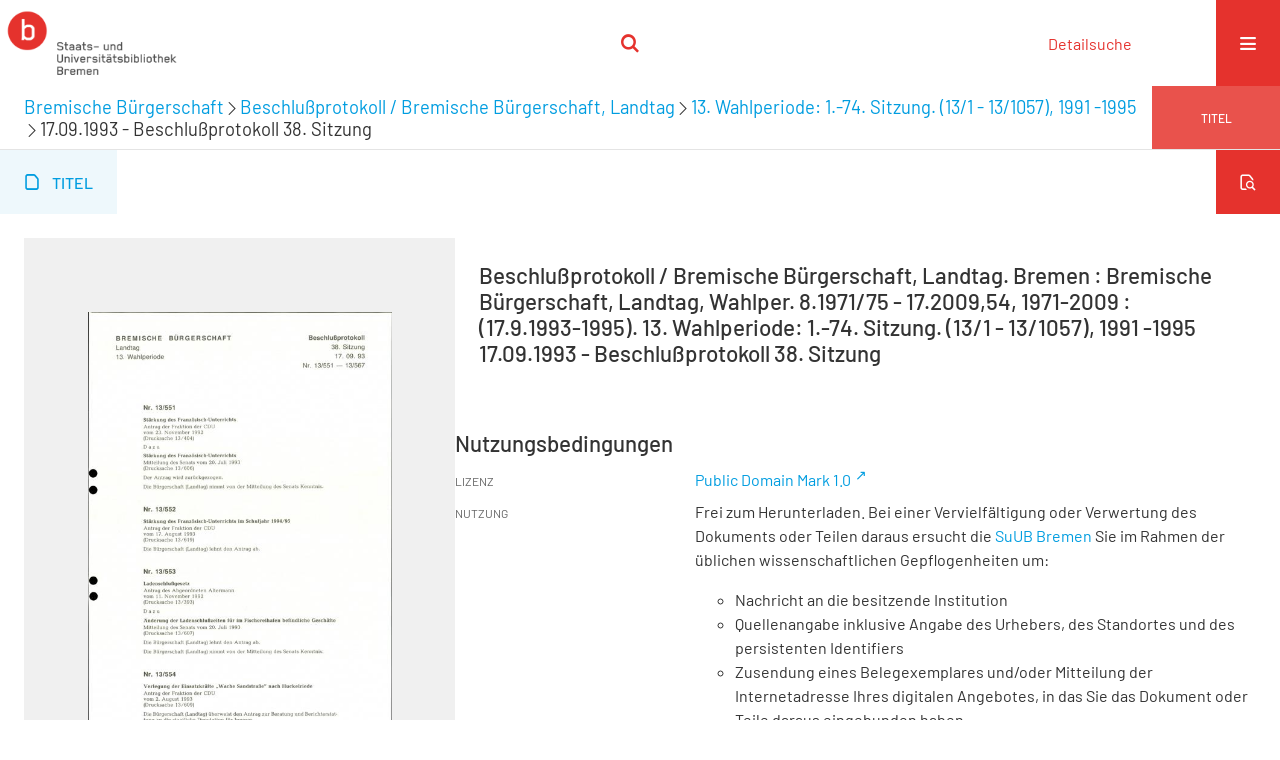

--- FILE ---
content_type: text/html;charset=utf-8
request_url: https://brema.suub.uni-bremen.de/brembuerg/periodical/titleinfo/2853771
body_size: 4534
content:
<!DOCTYPE html>
<html lang="de"><head><title>Bremische B&#252;rgerschaft / Beschlu&#223;protokoll / Bremische B&#252;rgerschaft, Landtag. Bremen : Bremische B&#252;rgerschaft, Landtag, Wahlper. 8.1971/75 - 17.2009,54, 1971-2009&#160;: (17.9.1993-1995). 13. Wahlperiode: 1.-74. Sitzung. (13/1 - 13/1057), 1991 -1995 17.09.1993 - Beschlu&#223;protokoll 38. Sitzung</title><meta name="twitter:image" content="http://brema.suub.uni-bremen.de/brembuerg/download/webcache/304/2853072"><meta name="twitter:title" content="Beschlu&#223;protokoll / Bremische B&#252;rgerschaft, Landtag. Bremen : Bremische B&#252;rgerschaft, Landtag, Wahlper. 8.1971/75 - 17.2009,54, 1971-2009&#160;: (17.9.1993-1995). 13. Wahlperiode: 1.-74. Sitzung. (13/1 - 13/1057), 1991 -1995 17.09.1993 - Beschlu&#223;protokoll 38. Sitzung"><meta property="og:site" content="Bremische B&#252;rgerschaft"><meta property="og:url" content="http://brema.suub.uni-bremen.de/brembuerg/2853771"><meta property="og:type" content="book"><meta property="og:title" content=""><meta property="book:release_date" content="1993"><meta property="og:image" content="http://brema.suub.uni-bremen.de/brembuerg/download/webcache/304/2853072"><meta property="og:image:width" content="304"><meta property="og:image:height" content="447"><meta http-equiv="Content-Type" content="xml; charset=UTF-8"><meta name="viewport" content="width = device-width, initial-scale = 1"><meta name="description" content="Bremische B&#252;rgerschaft. Beschlu&#223;protokoll / Bremische B&#252;rgerschaft, Landtag. Bremen : Bremische B&#252;rgerschaft, Landtag, Wahlper. 8.1971/75 - 17.2009,54, 1971-2009&#160;: (17.9.1993-1995). 13. Wahlperiode: 1.-74. Sitzung. (13/1 - 13/1057), 1991 -1995 17.09.1993 - Beschlu&#223;protokoll 38. Sitzung"><meta lang="de" content=""><link rel="shortcut icon" href="/brembuerg/domainimage/favicon.ico" type="image/x-icon"><link rel="alternate" type="application/rss+xml" title="Bremische B&#252;rgerschaft" href="/brembuerg/rss"><link type="text/css" href="/css/suub-balancer_front2.brembuerg_content.css?6897710525969233540" rel="stylesheet"><link type="text/css" href="/thirdparty/shariff/shariff.complete.css" rel="stylesheet"><script src="/thirdparty/jquery-3.6.0.min.js">&#160;</script><script defer src="/static/scripts/main.js">&#160;</script><script defer src="/static/scripts/common.js">&#160;</script><script defer src="/static/scripts/fulltext.js">&#160;</script><script defer src="/static/scripts/base23.js">&#160;</script><script defer src="/thirdparty/shariff/shariff.complete.js">&#160;</script><script defer src="/static/scripts/titleinfo.js">&#160;</script></head><body style="" class="bd-guest   bd-flexLayout  bd-r-suub bd-m- bd-brembuerg  bd-retro bd-periodical bd-portal bd-metadata bd-portal-titleinfo bd-metadata-titleinfo bd-periodical-titleinfo bd-periodical-titleinfo-2853771 bd-list-rows bd-use-base23 bd-journal_issue"><span style="display:none" id="meta"><var id="tree">&#160;<var id="timeout" value="3600" class=" sessionsys"> </var><var id="name" value="brembuerg" class=" domain"> </var><var id="relativeRootDomain" value="suub" class=" domain"> </var><var id="pathinfo" value="/brembuerg/periodical/titleinfo/2853771" class=" request"> </var><var id="fulldata" value="false" class=" domain"> </var><var id="search-linkDetailedsearchScope" value="domain" class=" templating"> </var><var id="class" value="periodical" class=" request"> </var><var id="classtype" value="portal" class=" request"> </var><var id="tab" value="titleinfo" class=" request"> </var><var id="id" value="2853771" class=" request"> </var><var id="leftColToggled" value="false" class=" session"> </var><var id="facetFilterToggled" value="false" class=" session"> </var><var id="topheight" value="80" class=" session"> </var><var id="bottomheight" value="20" class=" session"> </var><var id="bodywidth" value="1000" class=" session"> </var><var id="centercolwidth" value="0" class=" session"> </var><var id="middlerowheight" value="476" class=" session"> </var><var id="numberOfThumbs" value="20" class=" session"> </var><var id="clientwidth" value="1000" class=" session"> </var><var id="fullScreen" value="false" class=" session"> </var><var id="staticWidth" value="false" class=" session"> </var><var id="rightcolwidth" value="220" class=" session"> </var><var id="leftcolwidth" value="200" class=" session"> </var><var id="zoomwidth" value="600" class=" session"> </var><var id="mode" value="w" class=" session"> </var><var id="initialized" value="true" class=" session"> </var><var id="sizes" value="128,1200,2000,0,1000,304,1504,504,800" class=" webcache"> </var><var id="availableZoomLevels" value="304,504,800,1000,1504,2000" class=" webcache"> </var><var id="js-toggleMobileNavi" value="None" class=" templating"> </var><var id="fullscreen-fullzoomOnly" value="false" class=" templating"> </var><var id="css-mobileMin" value="16384px" class=" templating"> </var><var id="tei-on" value="false" class=" templating"> </var><var id="search-alertIfEmpty" value="false" class=" templating"> </var><var id="search-quicksearchScope" value="domain" class=" templating"> </var><var id="search-toggleListMinStructs" value="3" class=" templating"> </var><var id="search-highlightingColor" value="00808066" class=" templating"> </var><var id="layout-wrapperMargins" value="body" class=" templating"> </var><var id="layout-useMiddleContentDIV" value="false" class=" templating"> </var><var id="layout-navPortAboveMiddleContentDIV" value="false" class=" templating"> </var><var id="navPort-align" value="center" class=" templating"> </var><var id="navPort-searchTheBookInit" value="closed" class=" templating"> </var><var id="navPath-pageviewStructureResize" value="css" class=" templating"> </var><var id="layout-useLayout" value="singleColumn" class=" templating"> </var><var id="listNavigation-keepToggleState" value="true" class=" templating"> </var><var id="fullscreen-mode" value="None" class=" templating"> </var><var id="groups" value="guest" class=" user"> </var></var><var id="client" value="browser">&#160;</var><var id="guest" value="true">&#160;</var><var class="layout" id="colleft" value="titleinfo,">&#160;</var><var class="layout" id="colright" value="">&#160;</var></span><div id="custom-menu-layer" class="wiki wiki-layer custom-menu-layer wiki-custom-menu-layer customMenuLayer "><div>
  <span class="chooseLanguage langEls"><a class="uppercase sel"><abbr>de</abbr></a><a href="/action/changeLanguage?lang=en" class="uppercase "><abbr title="Sprache &#228;ndern: Englisch">en</abbr></a></span>
  <div class="custom-menu-layer ml-close">Schlie&#223;en</div>
  <h1><a href="/">Home</a></h1>
  <h1><a href="/search">Detailsuche</a></h1>
  <br>
  <section><div class="menusection domainBox"><h4 class="menuheader" id="menuheaderDomainbox"><div>Sammlungen</div></h4><div class="menubox menubox menuboxDomainbox menuboxDomainbox-tree "><ul class="vl-nav nav"><li><a href="/" id="suub" class="">Digitale Sammlungen</a></li><li class=""><ul><li><a class="suub-child suubtheater " href="/suubtheater">Bremer Theaterzettel</a></li></ul></li><li class="sel"><ul><li><a class="suub-child brembuerg sel " href="/brembuerg">Bremische B&#252;rgerschaft</a></li></ul></li><li class=""><ul><li><a class="suub-child suubpapyri " href="/papyri">Die Bremer Papyri</a></li></ul></li><li class=""><ul><li><a class="suub-child suubdfggb " href="/grenzboten">Die Grenzboten</a></li></ul></li><li class=""><ul><li><a class="suub-child suubdsdk " href="/dsdk">Digitale Sammlung Deutscher Kolonialismus</a></li></ul></li><li class=""><ul><li><a class="suub-child suubcasual " href="/suubcasual">Gelegenheitsschrifttum </a></li></ul></li><li class=""><ul><li><a class="suub-child suubms " href="/ms">Mittelalterliche Handschriften</a></li></ul></li><li class=""><ul><li><a class="suub-child suubna " href="/nachlaesse">Nachl&#228;sse und Autographen</a></li><li class=""><ul><li><a class="suubna-child erman " href="/erman">Nachlass Adolf Erman</a></li></ul></li><li class=""><ul><li><a class="suubna-child knigge " href="/knigge">Nachlass Adolph Knigge</a></li></ul></li><li class=""><ul><li><a class="suubna-child halle " href="/halle">Nachlass Henni von Halle</a></li></ul></li></ul></li><li class=""><ul><li><a class="suub-child hist_zeit " href="/hist_zeit">Zeitungen</a></li><li class=""><ul><li><a class="hist_zeit-child bremzeit " href="/bremzeit">Bremische Zeitungen</a></li></ul></li><li class=""><ul><li><a class="hist_zeit-child zeitungen17 " href="/zeitungen17">Historische Zeitungen</a></li></ul></li></ul></li></ul></div></div></section>
  <br>
  <h2><a id="linkImprint" class=" textlink" href="https://www.suub.uni-bremen.de/infos/impressum/" type="external">Impressum</a></h2> 
  <h2><a id="linkPrivacy" class=" textlink" href="https://www.suub.uni-bremen.de/infos/datenschutzerklaerung/" type="external">Datenschutz</a></h2> 

</div></div><div id="main" class="divmain "><div id="topParts" class=""><a class="screenreaders" href="#centerParts">zum Inhalt</a><header role="banner" class=""><div id="defaultTop" class="wiki wiki-top defaultTop wiki-defaultTop defaultTop "><p></p></div><div id="mobileTop" class="defaultTop"><div class="main"><div id="topLogo"><a href="/suub" title="HOME">&#160;</a></div><div class="topLiner"><div class="vlsControl vl-mobile-top"><div class="searchbox totoggle"><form method="get" onsubmit='return alertIfEmpty("mobileQuicksearch")' name="searchBox" class="searchform" id="mobilequickSearchform" action="/brembuerg/search/quick"><a class="textlink   " id="searchexpert" href="/brembuerg/search"><span>Detailsuche</span></a><div id="mqs-wrap"><label class="screenreaders" for="mobileQuicksearch">Schnellsuche: </label><span class="button large edge slim flat noborder searchglass glassindic"><span style="display:none">&#160;</span></span><input type="text" id="mobileQuicksearch" name="query" class="quicksearch" onfocus="this.value=''" style="" placeholder="Suche " value="" preset="" msg="Bitte mindestens einen Suchbegriff eingeben."></div><button type="submit" id="quicksearchSubmit" class=" button large edge slim flat noborder searchglass"><span class="hidden">OK</span></button></form></div></div></div><div title="Men&#252;" class="button custom-menu-layer top-toggler large flat noborder contents toggle leftParts"><span style="display: none;">&#160;</span></div></div></div></header></div><div id="centerParts" class="maincol "><main role="main" class=""><img alt="" style="position:absolute;left:-9999px" id="cInfo" width="0" height="0"><div class="headerNav "><a class="screenreaders" name="centerParts">&#160;</a><h1 class="mainheader mainheader-navpath titlesBar  " id="contentNavPath"><div class="headertext "><div id=""><a href="/brembuerg">Bremische B&#252;rgerschaft</a><span class="next"></span><a href="/brembuerg/periodical/titleinfo/2840275">Beschlu&#223;protokoll / Bremische B&#252;rgerschaft, Landtag</a><span class="next"></span><a href="/brembuerg/periodical/titleinfo/2852825">13. Wahlperiode: 1.-74. Sitzung. (13/1 - 13/1057), 1991 -1995</a><span class="next"></span><span class="title">17.09.1993 - Beschlu&#223;protokoll 38. Sitzung</span> </div></div><div class="countRes rightCtrl vlsControl"><div class="info button large flat noborder">Titel</div></div></h1></div><nav class="navPort   "><ul id="navPort" class="nav-inline navPort-metadata navPort-periodical-titleinfo"><li class="viewCtrl_sel  tab-titleinfo firstCtrl tab-metadata-titleinfo" id="tab-periodical-titleinfo"><span><i class="cap tab">Titel</i><i class="cap abbrTab __tabTitleinfoAbbr">Titel</i></span></li><span style="font-size:0px">&#160;</span></ul><div id="searchTheBook" class="searchTheBook searchTheBook-metadata searchTheBook-titleinfo ly-"><form method="get" class="searchform" action="/brembuerg/periodical/search/2853771" id="inbookSearch"><div class="input-wrapper "><label class="screenreaders" for="inputSearchTheBook">Im Jahrgang suchen</label><input type="text" name="query" id="inputSearchTheBook" placeholder="Im Jahrgang suchen" value=""></div><span class="vlsControl"><button type="submit" id="quicksearchSubmit" title="Im Jahrgang suchen" class="button searchglass flat noborder "><span style="display: none">&#160;</span></button></span></form></div></nav><div id="div-titleinfo" class="datacol csslayout type_journal_issue"><div id="titleinfo" class="csslayout  "><div id="titleInfoImage" class="" style=""><div class="wr"><a class="imgLink" href="/brembuerg/periodical/zoom/2853072"><img alt="Zur Seitenansicht" border="0" src="/brembuerg/image/largethumb/2853072" width="304" height="446"></a></div></div><div class="titleinfoPart-right titleinfoPartLayout-column"><div id="titleHeader" class="structureTitleHeader "><div>Beschlu&#223;protokoll / Bremische B&#252;rgerschaft, Landtag. Bremen : Bremische B&#252;rgerschaft, Landtag, Wahlper. 8.1971/75 - 17.2009,54, 1971-2009&#160;: (17.9.1993-1995). 13. Wahlperiode: 1.-74. Sitzung. (13/1 - 13/1057), 1991 -1995 17.09.1993 - Beschlu&#223;protokoll 38. Sitzung</div></div><div id="structure" class="structlist-elem"><ul id="ul-structure" class="struct-list structure  "></ul></div><div class="titleInfo titleAdd columns " id="titleinfo-wikipart"><div class="subheader" role="heading">Custom Header</div></div><div class="titleInfo titleAdd columns " id="displayLicenseInfo"><div class="subheader" role="heading">Nutzungsbedingungen</div><ul class="nav"><li class="cols"><div class="name ">Lizenz</div><div id="" class="value "><a href="https://creativecommons.org/publicdomain/mark/1.0/deed.de" target="_blank" rel="license" class="external">Public Domain Mark 1.0</a></div></li><li class="cols"><div class="name licenseTerms">Nutzung</div><div id="" class="value licenseTerms"><licenseTerms parser="html5" syntax="md" comment="" domain="suub" updateTS="2025-10-28T18:57:01" releasepoint="" checkpoint="" caption="unnamed" fspath="/vls/instance/domain/suub/wiki/license/terms/default.wiki" identifier="license/terms/default"><p>Frei zum Herunterladen. Bei einer Vervielf&#228;ltigung oder Verwertung des Dokuments oder Teilen daraus ersucht die <a href="http://www.suub.uni-bremen.de/">SuUB Bremen</a> Sie im Rahmen der &#252;blichen wissenschaftlichen Gepflogenheiten um:</p>
<ul>
<li>Nachricht an die besitzende Institution</li>
<li>Quellenangabe inklusive Angabe des Urhebers, des Standortes und des persistenten Identifiers</li>
<li>Zusendung eines Belegexemplares und/oder Mitteilung der Internetadresse Ihres digitalen Angebotes, in das Sie das Dokument oder Teile daraus eingebunden haben</li>
</ul></licenseTerms></div></li><li class="cols"><div class="name sourceDescription">Quellenangabe</div><div id="" class="value sourceDescription">Beschlu&#223;protokoll / Bremische B&#252;rgerschaft, Landtag. Bremen : Bremische B&#252;rgerschaft, Landtag, Wahlper. 8.1971/75 - 17.2009,54, 1971-2009&#160;: (17.9.1993-1995). 13. Wahlperiode: 1.-74. Sitzung. (13/1 - 13/1057), 1991 -1995 17.09.1993 - Beschlu&#223;protokoll 38. Sitzung. Staats- und Universit&#228;tsbibliothek Bremen / Public Domain Mark 1.0</div></li></ul></div></div></div></div><var id="publicationID" value="2852825" class="zoomfullScreen"> </var><var id="mdlistCols" value="false"> </var><var id="isFullzoom" value="false" class="zoomfullScreen"> </var><var id="employsPageview" value="false" class="pagetabs"> </var><var id="webcacheSizes" value="128,304,504,800,1000,1200,1504,2000"> </var><var id="navLastSearchUrl" value=""> </var></main></div><div id="bottomParts" class=""><footer role="contentinfo" class=""><div id="custom-footer" class="wiki wiki-bottom custom-footer wiki-custom-footer customFooter "><div class="top">
</div>
<div class="bottom">
    <div>
        <span class="fleft">
        </span>
        <span class="fright">
            <a id="linkImprint" class=" textlink" href="https://www.suub.uni-bremen.de/infos/impressum/" type="external">Impressum</a>
            <a id="linkPrivacy" class=" textlink" href="https://www.suub.uni-bremen.de/infos/datenschutzerklaerung/" type="external">Datenschutz</a>
        </span>
    </div>
</div></div><div class="footerContent" id="footerContent"><span class="f-links-vls"><a id="footerLinkVLS" target="_blank" href="http://www.semantics.de/produkte/visual_library/">Visual Library Server 2026</a></span></div></footer></div></div></body></html>

--- FILE ---
content_type: text/css
request_url: https://brema.suub.uni-bremen.de/css/suub-balancer_front2.brembuerg_content.css?6897710525969233540
body_size: 46855
content:
/*==================================================
css: content

server/static/css/styles.css L13
server/static/css/fonticons.css L3890
server/static/css/widget.css L4147
server/static/css/fonticons.wiki.css L4966
server/static/css/base23.css L5306
suub/static/css/styles.css L11513
suub.db.css L11614
==================================================*/

/* from server/static/css/styles.css */
/* common */
/* layer */
/* nav  */
/* page */
/* markdown transcript wiki */

:root {

  --scrollbarWidth: 22px;
  --inner-width: 100vw;

  --body-font: Helvetica, Open Sans, sans-serif;
  --body-font-color: #333;
  /* 1040 legacy skins only, see base23 */
  --tiles-width: 1040px;
  --tiles-spacing: 16px;
  --tiles-cap-height: 50px;

  --zoompane-bgColor: #f0f0f0;
  --thumbToggler-height: 40px;

  --nav-map-height: 340px;
  --map-pin-color: rgb(40 81 170);
  --map-cluster-color: rgba(40, 81, 170, 0.65);
  --searchterm-bg: #DFEFFF;

  --customMenu-backdrop-bgColor: rgb(200, 200, 200, 0.2);
  --customMenu-backdrop-filter: blur(2px);

  --blog-img-position: center;
}

/* z-index */
@media all {
  .vlsDropdown {
    z-index: 40;
  }

  #debugpanel {
    z-index: 40;
  }

  #disclaimerCookieSmall {
    z-index: 38;
  }

  #disclaimerCookie {
    z-index: 38;
  }

  #custom-menu-layer.toggled {
    z-index: 20;
  }

  a#scrollTop {
    z-index: 14;
  }

  .pageviewStructure-tree {
    z-index: 12;
  }

  #moreEditActions {
    z-index: 11;
  }

  .bd-portal #listNavigation.layer {
    z-index: 10;
  }

  .flex-direction-nav a {
    z-index: 10;
  }

  #zoom__thumbSlider {
    z-index: 10;
  }

  .structure-layer-navPath#navPath {
    z-index: 7;
  }

  .vl-pageview-controls {
    z-index: 6;
  }

  #map .ol-zoom {
    z-index: 5;
  }
  /* place list */
  .map + nav {
      margin-top: 2em
  }

  #searchinfo.modern {
    z-index: 2;
  }

  .pageLoader {
    z-index: 10;
  }
}

abbr {
  text-decoration: none;
}

body {
  margin-top: 0;
  margin-bottom: 0;
  margin-left: 0;
  margin-right: 0;
  position: relative;
}

body,
td {
  font-family: Segoe UI, "Helvetica Neue", Arial;
}

html {
  height: 100%;
}

body {
  overflow-x: hidden;
}

.fullwidth {
  width: 100vw;
  margin-left: calc(50% - 50vw + 0.5 * var(--scrollbarWidth));
}

/* menubox */

.menubox li {
  list-style: none;
  list-style-image: none;
}

.menubox ul ul {
  padding-left: .75em;
}

/* */
.btn {
  cursor: pointer;
}

.vl-pbuttons .info:before {
  content: var(--icon-info);
}

a .hide-underlined {
  display: none;
}

.ln-ico:before {
  padding: 0 .2em;
  font-family: var(--icon-fontFamily);
}

a.vlIcon,
a.vlIcon:hover {
  text-decoration: none;
}

.ln-autor:before {
  content: var(--icon-inline-autor);
}

.ln-place:before {
  content: var(--icon-inline-place);
}

.ln-subject:before {
  content: var(--icon-inline-subject);
}

.ln-dnb:before {
  content: var(--icon-inline-dnb);
}

.ln-epub:before {
  content: var(--icon-inline-epub);
}

.ln-google:before {
  content: var(--icon-inline-google);
}

.ln-mets:before {
  content: var(--icon-inline-mets);
}

.ln-orcid:before {
  content: var(--icon-inline-orcid);
  color: var(--icon-inline-orcid-color);
}

.ln-pdf:before {
  content: var(--icon-inline-pdf);
}

.ln-subject:before {
  content: var(--icon-inline-subject);
}

.ln-wiki:before {
  content: var(--icon-inline-wiki);
}

.ln-ddc:before {
  content: var(--icon-inline-ddc);
}

.ln-gbv:before {
  content: var(--icon-inline-gbv);
}

.ln-html:before {
  content: var(--icon-inline-html);
}

.ln-iiif:before {
  content: var(--icon-inline-iiif);
}

.ln-zip:before {
  content: var(--icon-inline-zip);
}

.ln-share:before {
  content: var(--icon-inline-share);
}

.ln-info:before {
  content: var(--icon-inline-info);
}

.ln-ulan:before {
  content: var(--icon-inline-ulan);
}

.ln-bib_search:before {
  content: var(--icon-inline-bib_search);
}

.ln-urn:before {
  content: var(--icon-inline-urn);
}

.ln-zdb:before {
  content: var(--icon-inline-zdb);
}

.ln-geo:before {
  content: var(--icon-inline-geo);
}

.ln-download:before {
  content: var(--icon-inline-download);
}

.ln-oai:before {
  content: var(--icon-inline-oai);
}

.ln-time:before {
  content: var(--icon-inline-calendar);
}

.ln-tei:before {
  content: var(--icon-inline-tei);
}

/* pagetext */
@media all {

  #imageGrid {
    display: flex;
    flex-wrap: wrap;
  }

  #imageGrid>* {
    flex: 1;
  }

  #imageGrid>.focusControl {
    flex: 0 0 0;
  }

  .focusControl>* {
    position: absolute;
    z-index: 1;
    top: 150px;
    margin-left: calc(-1 * 32px / 2);
    margin-top: 32px;
  }

  .focusControl .btn {
    width: 32px;
    height: 32px;
    content: '';
    color: var(--button-color);
    font-family: var(--icon-fontFamily);
    background-color: var(--button-bgColor);
    display: flex;
    align-items: center;
    justify-content: center;
  }

  .focusControl .btn.up {
    border-radius: 100% 100% 0 0;
  }

  .focusControl .btn.down {
    border-radius: 0 0 100% 100%;
  }

  .focusControl .btn.lmt:before {
    opacity: .65;
  }

  .focusControl .btn.down.lmt:before {
    /* border-bottom: 2px solid var(--button-color); */
  }

  .focusControl .btn.up.lmt:before {
    /* border-top: 2px solid var(--button-color); */
  }

  .focusControl i {
    display: none;
  }

  /*.pt-img, .pt-txt */
  .pt-txt {
    background-color: var(--zoompane-bgColor);
  }

  .pt-txt>* {
    height: 100%;
  }

  .wiki-pageframe {
    /* main.js adjustZoomHeight */
    height: 100%;
    min-height: 335px;
  }

  .wiki-pageframe {
    margin-top: 0px;
    position: relative;
    /*overflow-y: scroll;
    mask-image: linear-gradient(to top, transparent, black),
      linear-gradient(to left, transparent 17px, black 17px);
    mask-size: 100% 20000px;
    mask-position: left bottom;
    -webkit-mask-image: linear-gradient(to top, transparent, black),
      linear-gradient(to left, transparent 17px, black 17px);
    -webkit-mask-size: 100% 20000px;
    -webkit-mask-position: left bottom;
    transition: mask-position 0.3s, -webkit-mask-position 0.3s;
  */
  }

  .wiki-pageframe :hover {
    -webkit-mask-position: left top;
  }

  /* wiki-pagetext */

  #transcriberLandingpage {}

  #transcriberStatusinfo {}

  #wikipreview {
    padding-left: 10px;
  }

  .wiki-pageimg {}

  .wiki-pageframe {}

  .wiki-pagetext.empty-yet {
    /*opacity:.7*/
  }

  .wiki-pagetext .wiki article {
    display: block;
  }

  .wiki-pagetext .wiki article>* {
    padding: 0;
  }

  .wiki-pagetext .wiki article ol,
  .wiki-pagetext .wiki article ul {
    padding-left: 2em;
  }

  .transcriber-info {
    bottom: 0;
    height: 3.5em;
  }
  .transcriber-info ~ .pagetext {
    bottom: 3.5em;
  }
  .pagebottom {
    display: none;
  }
  .transcriber-info {
    padding: 20px;
  }

  .transcriber-info>.authby {
    font-size: .9em;
    color: #888;
  }

  .transcriber-info>.by-other {
    font-family: monospace;
    background-color: #fafafa;
    border: 1px solid #ddd;
    border-radius: 2px;
    padding: .2em .4em;
    margin: .0 0 .5em
  }

  #wikipreview.wiki-pagetext {
    border: 0;
  }

  .wiki-pagetext p {
    margin-bottom: 0;
  }

  .wiki-pagetext h2 {}

  .wiki-pagetext .footnotes {
    font-size: .9em;
  }

  .wiki-pagetext.centered-msg>.no-transcription-yet,
  .wiki-pagetext.centered-msg>.transcription-in-progress {
    align-self: center;
    margin: 0 auto;
    flex-grow: 0;
  }

  .pagetext {
    line-height: 1.5em;
    margin: 0 auto;
    top: 0px;
    overflow-y: auto;
  }

  .pagetext>* {
    padding: 30px 0 40px 0;
  }

  .transcriber-info,
  .pagetext,
  .pagebottom {
    background-color: white;
    position: absolute;
    padding: 0 20px 0 30px;
    left: 0%;
    right: 0%;
  }

  .pagebottom:before {
    display: block;
    content: '';
    top: -60px;
    height: 60px;
    background: linear-gradient(0deg, white, transparent);
    position: absolute;
    left: 0;
    right: 0;
    z-index: 1;
  }

  .pagetext,
  .pagebottom {
    bottom: 0;
  }

  .transcriber-info~.pagetext,
  .transcriber-info+.pagebottom {
    bottom: 56px;
  }

  .unreleased {
    opacity: 0.7;
    background-color: var(--unreleased-bg);
  }

  .searchterm,
  .pagetext .data-vl-searchterm {
    background-color: var(--searchterm-bg);
  }

  .mainheader .searchterm {
    background-color: transparent;
  }

  .titlesBar>.headertext .searchterm {
    color: var(--mainheader-color);
  }

  .filterAlpha li.active a:before {
    content: '';
    display: inline-block;
    position: absolute;
    background-size: 300%;
  }

  .filterAlpha>.d100,
  .filterAlpha li.active a {
    position: relative;
  }

  .filterAlpha li.active a:before {
    content: var(--icon-close);
    font-family: fontello;
    font-size: 0.5em;
    right: -.4em;
    top: .1em;
    width: 13px;
    height: 13px;
  }
  .filterAlpha.fasOverlay i.disabled {
    display: none;
  }

}

/* layout tableLayout, flexstruct-list li a
Layout equivalents */


/* end layout */


/* barr */

.screenreaders {
  position: absolute;
  top: -100px;
  left: -9999px;
  font-size: 0em !important;
  margin: 0;
  padding: 0;
  border: 0;
}

/* html5 */

main {
  display: block;
}

*,
*:after,
*:before {
  box-sizing: border-box
}

.bd-sysadmin td,
.bd-wiki-edit td {
  font-family: Lucida Sans Unicode, Helvetica Neue, Arial, sans-serif;
}

.bd-sysadmin th,
.bd-wiki-edit th,
.bd-transcript .vlsTable th {
  font-family: Helvetica Neue, Arial, sans-serif;
  font-weight: bold;
}

.bd-sysadmin th a,
.bd-wiki-edit th a,
.bd-transcript .vlsTable th a {
  color: #0654AC;
}

.bd-sysadmin th a:hover,
.bd-wiki-edit th a:hover,
.bd-transcript .vlsTable th a:hover {
  text-decoration: none;
}

#offsetChooser.transred {
  display: inline-block;
  margin: 0 2em;
  background-color: white;
  font-size: 0.8rem;
  height: 1.3rem;
  padding: .3rem;
  border-radius: .2em;
}

#offsetChooser.transred>div {
  display: inline-block;
  vertical-align: middle;
}

#offsetChooser.transred>.paginglink {
  height: auto;
}

#offsetChooser.transred>div.selectedOs {
  padding: 0 .6em;
  font-size: 1em;
}

#offsetChooser.transred {
  font-size: 0.7em;
}

/* tableLayout */

/* no margins / paddings on these elements */
table#cont,
#rowMiddle>td,
#rowMiddle>td>table#middleContent {
  padding: 0 !important;
}

#rowMiddle>td>table#middleContent {
  margin: 0 !important;
}

/* major layout directives */
table#cont {
  width: 100%;
  height: 100%;
  display: table;
}

table#topContent,
table#middleContent {
  width: 100%;
}

/* add gstyle demo support - firefox at least */
.bd-pages-gstyle .colmain,
.bd-pages-gstyle .colmain td,
#rowMiddle>td {
  height: 100%;
}

#rowMiddle>td {
  height: 100vh;
}

#rowBottom td,
#rowTop td {
  height: .1em;
}

.colmain {
  width: 100%;
}

/* part type footer align bottom */
#footer,
#bottomParts {
  background-color: #F3F3F6;
  border-top: 1px solid #ccc;
  padding: 2px .3em;
}

.footerContent a {
  font-size: 10px;
  font-family: Verdana;
}

/* part type footer align layer */
#footerLayer,
#custom-footer.wiki-layer {
  position: fixed;
  bottom: 0;
}

.bd-authorized td.footer .menubox {
  display: none;
  /* hide footer-aligned menubox left in wiki/?edit*/
}

.strong {
  font-weight: bold;
}

.bd-guest .debug {
  display: none;
}

.invisible {
  visibility: hidden;
}

.invisible * {
  height: 0;
}

.hidden {
  position: absolute;
  width: 1px;
  height: 1px;
  left: -20000px;
  overflow: hidden;
}

p {
  line-height: 1.5em;
  margin-top: 0;
  margin-bottom: 1em;
}


.wiki code {
  background-color: #f7f7f9;
  border: 1px solid #e1e1e8;
  border-radius: 2px;
  color: #d72b3f;
  font-family: Consolas, monaco, "Ubuntu Mono", courier, monospace !important;
  display: inline-block;
  padding: .2em;
}
.wiki-center li+li {
  margin-top: .25em;
}
#cqlinfo {
  font-size: 10px;
  bottom: 0;
  background: ghostwhite;
  position: absolute;
  z-index: 1;
}

/* debug vlsDropdown admin etc*/
@media all {
  .checkUncheckAll {
    cursor: pointer;
    text-align: right;
    border-top: 1px solid #ddd;
    font-size: .7em;
    margin-top: 1em;
    font-family: Verdana;
  }

  table.sortable th:after {
    content: '';
    width: 10px;
    height: 10px;
    opacity: 0.6;
    display: inline-block;
    background: url('/static/graphics/sortable.gif') center right no-repeat;
  }

  table.sortable th:after {
    padding-right: 21px;
    cursor: pointer;
  }

  /* #wikiHist is used in wikihist and diffconfig */

  #wikiHist {
    float: right;
    margin-right: -2px;
    font-size: 12px;
    border-right: 2px solid #eee;
    overflow-y: scroll;
    overflow-x: hidden;
    display: block;
    border-left: 1px solid #ddd;
    border-bottom: 0;
    background-color: white;
    padding-left: 1em;
  }

  #wikiHistHead {
    height: 3.5em;
    vertical-align: middle;
    color: #999;
  }

  #wikiHist * {
    font-size: 11.2px;
  }

  #wikiHistHead th {
    background-color: white;
  }

  #wikiHistHead th.left {
    text-align: left;
  }

  #wikiHist tbody tr {
    background-color: white;
  }

  #wikiHist td {
    padding: 0px 2px;
    border-bottom: 1px solid #eee;
  }

  #wikiHist td {
    border-right: 1px solid #eee;
    padding: 0 .4em;
    width: 1%;
  }

  #wikiHist td.user {
    white-space: nowrap;
    text-overflow: ellipsis;
    width: 80%;
    overflow: hidden;
  }

  #wikiHist .right {
    text-align: right;
  }

  #wikiHist td.data {
    color: #888;
  }

  #wikiHist td.rev,
  #wikiHist td.diff {
    min-width: 10px;
  }

  #wikiHist td.select:active {
    background-color: #ccc;
  }

  #wikiHist td.select a:hover {
    text-decoration: none;
  }

  .user-manage {
    margin-top: 2em;
    margin-bottom: 2em;
  }

  .user-manage tr:nth-child(odd) {
    background-color: #fafafa;
  }

  .user-manage th {
    font-weight: bold;
    vertical-align: top;
    padding: 0.75em .6em 1.25em;
    text-align: left;
    background-color: var(--sand);
  }

  .user-manage td {
    hyphens: auto;
    vertical-align: top;
    padding: .3em;
  }

  .user-manage td.actions {
    min-width: 66px;
  }

  .user-manage td.fullname {
    min-width: 14em;
  }

  .user-manage td.title {
    text-align: right;
  }

  #__currLine__ {
    width: 0;
    display: inline-block;
    border-right: .5em solid #FAA;
    height: 1.2em;
    vertical-align: text-top;
  }

  /* CodeMirror  */
  .splitter_container.splitter-vertical>.splitter_panel {
    border: 1px solid silver;
  }

  .splitter_container>.splitter_panel>#leftPane {
    overflow: hidden !important;
  }

  .CodeMirror {
    line-height: 1.2em;
  }

  .CodeMirror-activeline-background {
    background: none repeat scroll 0 0 #E8F2FF !important;
  }

  .cm-tab:after {
    content: "\21e5";
    display: -moz-inline-block;
    display: -webkit-inline-block;
    display: inline-block;
    width: 0px;
    position: relative;
    overflow: visible;
    left: -1.4em;
    color: #aaa;
  }

  div#selectItems {
    margin: 16px 8px 0;
  }

  div.itemsInGroup {
    margin: 0 8px 0 13em;
  }

  div#selectItems ul.vlsDropdown {
    width: 13em;
  }

  #vlsDropSpacer {
    font-size: 5px;
  }

  div#selectItems #vlsDropSpacer {
    display: none;
  }

  ul.vlsDropdown {
    list-style-image: none;
    list-style-position: outside;
    list-style-type: none;
    position: absolute;
    margin: 0;
    padding: 0;
  }

  ul.vlsDropdown li {
    margin: 0;
    padding: 0;
  }

  ul.vlsDropdown li a {
    box-sizing: initial !important;
  }

  ul.vlsDropdown li a:hover,
  div.itemsInGroup a:hover {
    background-image: url(/static/graphics/admin/bgVlsSelectHover.gif);
    color: #445;
  }

  ul.vlsDropdown li {
    display: none
  }

  ul.vlsDropdown li#selected {
    display: block;
    background-image: url(/static/graphics/admin/bgVlsSelectHover.gif);
    background-repeat: repeat-x;
  }

  ul.vlsDropdown li a,
  div.itemsInGroup a,
  .dashJumpmenu a {
    background-image: url(/static/graphics/admin/bgVlsSelect.gif);
    background-repeat: repeat-x;
    border: 1px solid #bbb;
    font: 12px Helvetica, Arial, sans-serif;
    text-decoration: none;
    white-space: nowrap;
    font-weight: bold;
    padding: 4px 15px 4px 15px;
    margin-bottom: -1px;
    color: #444 !important;
    display: block;
    line-height: 17px;
    outline: none;
  }

  ul.vlsDropdown li a:visited,
  div.itemsInGroup a:visited {
    color: #444 !important;
  }

  ul.vlsDropdown li a:hover,
  div.itemsInGroup a:hover {
    text-decoration: none;
  }

  ul.vlsDropdown li a:active,
  div.itemsInGroup a:active {
    outline: none;
  }

  ul.vlsDropdown {}

  ul.vlsDropdown li#selected a {
    background: transparent url(/static/graphics/admin/thirdparty/crystal/14_layer_lowerlayer.png) 90% 50% no-repeat;
  }

  div.itemsInGroup a {
    float: left;
    margin-right: -1px;
    border-color: #ddd
  }

  ul.vlsDropdown li a#last {
    border-bottom: 1px solid #aaa;
  }

  #debugpanel {
    position: fixed;
    bottom: 0;
    right: 0;
    font-size: 11px;
    border-right: 1px solid grey;
    border-top: 1px solid grey;
  }

  #debugdata {
    background-color: #eee;
    display: none;
    margin-right: 46px;
  }

  #debugpanel>.hideit {
    cursor: pointer;
    background-color: white;
    border-left: 1px solid grey;
    color: #777;
    padding: 0 1px;
    float: right;
  }

  #debugdata-ctrl.hideit {
    width: 34px;
  }

  #debugpanel-ctrl.hideit {
    width: 6px;
  }

  #debugdata>a {
    border-left: 1px solid grey;
    padding-left: 6px;
    padding-right: 6px;
  }

  .vlsContainer {
    margin-top: 23px;
    border: 2px solid #eee;
    border-radius: 2px;
    background-color: #fff;
    vertical-align: top;
  }

  .dashitem {
    display: inline-block;
    width: 50%;
    vertical-align: top;
  }

  .dashitem>div {
    margin: 1em 1em 3em 1em;
    border: 2px solid #eee;
    border-bottom: 0 none;
    background-color: #fff;
  }

  .vlsContainer.noborder {
    border: 0;
  }

  div#adminToolbar,
  .vlsContainer {
    margin-right: 10px;
    margin-left: 10px;
  }

  .vls-head,
  .vlsContainer .head,
  #dashboard .dashHead {
    margin: 18px 0;
    font-size: 1.5em;
    color: #333;
    font-family: Verdana, Arial, sans-serif;
    padding: 4px 10px;
    background-color: #F7F6F8;
  }
}

/* common */
@media all {

  select,
  .nodrop,
  #npSingle {
    font-size: 11px;
    font-family: Tahoma, Helvetica, Verdana;
  }

  select[multiple] {
    height: auto;
  }

  td {
    vertical-align: top;
  }

  a,
  .colmain .ui-tabs-panel a {
    text-decoration: none;
    color: #0630ac;
  }

  a:hover {
    text-decoration: underline;
  }

  a img {
    border: 0;
  }

  a.external:after,
  a.goto:after {
    content: '\2197';
    display: inline-block;
    font-size: 0.9em;
    margin: -0.4em 0 0 0.25em;
    vertical-align: super;
  }

  img.spacer {
    /*avoid img consuming additional vertical space*/
    display: inherit;
  }

  .head {
    /*border-radius:4px;*/
  }
}

/* layer */
@media all {

  #custom-menu-layer {
    background-color: transparent;
    /*width: var(--inner-width);*/
    left: 0;
    top: 0;
    bottom: 0;
    right: 0;
    position: fixed;
    overflow: auto;
    transition: all 0.2s ease-in-out;
    pointer-events: none;
  }

  #custom-menu-layer::-webkit-scrollbar {
    width: 0;
  }

  #custom-menu-layer .paneclose {
    text-align: right;
  }

  .bd-cml-toggled {}

  #custom-menu-layer.toggled {
    background-color: var(--customMenu-backdrop-bgColor);
    backdrop-filter: var(--customMenu-backdrop-filter);
    pointer-events: all;
  }

  #custom-menu-layer>div,
  #mandant-menu-layer>div {
    position: absolute;
    overflow: auto;
    min-height: 200px;
    min-width: 340px;
    max-width: calc(var(--inner-width) * .4);
    padding: var(--spacing-2) var(--spacing-2) var(--spacing-3) var(--spacing-4);
    right: 0;
    top: 0;
    background-color: var(--customMenu-bgColor);
    color: var(--customMenu-color);
    transition: transform 0.2s;
    transform: translateX(100%);
  }

  #custom-menu-layer.toggled>div {
    transform: translateX(0);
  }
}

/* nav  */
@media all {

  .relatedItemListNavigation #facetDataMainheader>.menuheader,
  .relatedItemListNavigation #fdmhead {
    justify-content: right;
  }

  .nav,
  .nav-inline {
    margin: 0;
    padding-left: 0;
    list-style: none;
  }

  .nav li {
    margin: 0;
  }

  .nav-inline li {
    display: inline-block;
  }

  /* navPort */
  nav.navPort {
    position: relative;
  }

  nav.navPort {
    display: flex;
    align-items: flex-start;
  }

  nav.navPort>#navPort {
    flex: 1;
  }

  #navPort {
    border-top: 1px solid #dde;
    border-bottom: 1px solid #e8e8f0;
    background-color: #f8f7fb;
    clear: both;
  }

  .navPort-metadata,
  .navPort-pages {}

  .navPort-nav {}

  .viewCtrl,
  .viewCtrl_sel {
    border-right: 1px solid #CCCBD7;
    border-left: 1px solid #fff;
  }

  .viewCtrl a,
  .viewCtrl_sel span {
    display: block;
    padding: 3px 1.2em 3px 1.2em;
  }

  .viewCtrl a:active {}

  .viewCtrl_sel {
    color: #666;
  }

  .viewCtrl,
  .viewCtrl_sel {
    float: left;
  }

  select,
  .nodrop,
  #npSingle {
    font-size: 1em;
  }

  .resizeControls,
  .naviControls,
  .rotateControls,
  div#fullScr {
    margin-top: 0;
  }


  .list-paging .vls-button,
  .naviControls .vls-button {
    display: flex;
    align-items: center;
    justify-content: center;
  }

  .naviControls.vls-button:after {
    display: initial;
    margin-top: initial;
  }


  .naviControls,
  .resizeControls,
  .rotateControls,
  .debugControls,
  .tabgroup,
  .drop {
    float: left;
  }

  .naviControls.bottomNav {
    float: none;
    white-space: nowrap;
  }

  .naviControls {
    display: flex;
    align-items: center;
  }

  .bottomNav {
    margin-block: 2em;
  }

  .bottomNav>* {
    flex: 1;
    display: flex;
    justify-content: center;
  }

  .resizeControls a,
  .naviControls.toggleMode>.toggleModeImage {
    display: flex;
    align-items: center;
    justify-content: center;
    text-decoration: none;
  }

  .naviControls.toggleMode {
    position: relative;
  }

  .naviControls.toggleMode>.toggleModeImage {
    margin-right: -1px;
  }

  #navPort>.menuCtrl a:before {
    content: var(--icon-menu);
  }

  #navPort>li.menuCtrl {
    width: 1em
  }

  .vls-button {
    background-color: #fff;
    border: 1px solid #bbb;
    border-radius: 2px;
    width: 1.5em;
  }

  a.vls-button {
    color: rgba(0, 0, 0, 0.5);
    text-decoration: none !important;
  }

  a.vls-button:hover {
    color: black;
    background-color: #fefefe;
  }

  a.vls-button:active {
    background-color: #fcfcfc;
  }

  a.vls-button.inactive,
  a.vls-button.inactive:hover,
  a.vls-button.inactive:active {
    color: rgba(0, 0, 0, 0.2);
    cursor: default;
  }

  a.vls-button:hover {
    text-decoration: none;
  }

  /*number not in use*/
  .paginglink a.number,
  .paginglink span.number {
    font-size: 1em;
    padding: .5em 0;
    text-align: center;
  }

  .paginglink {
    float: left;
  }

  .paginglink.nofloat {
    float: none;
  }

  .paginglink a,
  span.resizeControls a {
    text-decoration: none;
  }
}

/* page */

/* hocr */
.ocr_page {}

.ocr_page .ocrx_block {}

p.ocr_par {}

.ocr_page .columns {
  display: flex;
  gap: 1em;
}

.ocr_page .column {
  flex: 1;
}

.bd-lineMode .ocr_line {
  display: block;
}

.bd-lineMode .line {
  display: block;
}

.bd-lineMode .comment {
  display: block;
}

/* wiki markdown transcription */
@media all {

  .wiki .column-wrapper {
    overflow: auto;
    grid-column: 1 / -1;
  }

  .wiki .column-left {
    width: 50%;
    float: left;
  }

  .wiki .column-right {
    width: 50%;
    float: right;
  }

  .wiki-leftmargin {
    margin-left: 220px;
  }

  #wikipreview .wiki-leftmargin {
    margin-left: 25%;
  }

  .wiki-rightmargin {
    margin-right: 220px;
  }

  #wikipreview .wiki-rightmargin {
    margin-right: 25%;
  }

  .notes-leftmargin,
  .notes-rightmargin {
    width: 200px;
    display: inline-block;
    vertical-align: top;
    /* We have to reset all formatting that may be inherited
      from the surrounding inline text.  */
    text-align: left;
    text-decoration: none;
  }

  ol .notes-leftmargin {
    /*compensate for 20px list padding*/
    margin-left: -240px;
  }

  ol .notes-rightmargin {
    margin-right: -240px;
  }

  .notes-leftmargin {
    margin-left: -220px;
    float: left;
    clear: left;
  }

  .notes-rightmargin {
    margin-right: -220px;
    float: right;
    clear: right;
  }

  #wikipreview .notes-leftmargin,
  #wikipreview .notes-rightmargin {
    width: 22%;
  }

  #wikipreview .notes-leftmargin {
    margin-left: 0;
  }

  #wikipreview .notes-rightmargin {
    margin-right: 0;
  }

  .wiki ul>li>p {
    margin: 0;
    padding: 0;
  }

  .wiki .notes-paren {
    display: none;
  }

  .wiki .rot90 {
    transform: rotate(-90deg);
    transform-origin: 0% 0%;
  }

}



/* login */
@media all {

  .wiki-center.login {
    display: flex;
    justify-content: center;
  }

  .authForm,
  .authCont {
    margin: 40px 40px;
  }

  .authForm fieldset {
    border: 1px solid #ccc;
    border-radius: 12px;
  }

  .authForm fieldset legend {
    font-size: 1.8em;
    font-weight: normal;
    margin-left: 0.4em;
  }

  .authForm fieldset table,
  .authForm fieldset .pane {
    margin: 40px 40px;
  }

  .authForm fieldset .pane {
    max-width: 420px;
  }

  .authForm .pane {
    display: grid;
    gap: 1em;
  }

  .authForm .resetpw {
    text-align: right;
    font-size: .95em;
  }

  .authForm table .resetpw {
    padding-top: .5em;
  }

  .authForm table .resetpw a {
    color: #999;
  }

  .authForm h1 {
    margin-bottom: 40px;
  }

  .authForm .msg {}

  .authForm input {
    padding: .3em .6em;
    width: 100%;
    border: 1px solid #aaa;
    border-radius: 3px;
  }

  #setPassword table,
  #resetPassword table {
    margin-top: 20px;
  }

  #resetPassword input[name=user] {
    width: 100%;

  }

  .authMsg {
    width: 300px;
    margin-left: 40px;
  }

  .authMsg div {
    border-radius: 4px;
    padding: .5em 1em;
    background-color: #fcfce0;
    border: 1px solid #eee;
    margin-bottom: 1em;
  }

  #resetPassword {
    max-width: fit-content;
  }
}


/* frags */
@media all {
  #searchFrags .fframe {}

  .fframe {
    margin-bottom: 1em;
  }

  .fframe.wr-plain {}

  .fframe.wr-clipped {
    min-height: 30px;
    overflow: hidden;
  }

  .fframe.wr-clipped:after {}

  .fframe.samepage {
    margin-bottom: .2em;
  }

  .fframe:last-of-type {}
}

/* tiles */
@media all {
  .wiki-center {
    .tiles {
      max-width: var(--tiles-width);
      margin: 3em auto;
      display: flex;
      gap: var(--tiles-spacing);
      flex-wrap: wrap;
      align-items: stretch;
    }

    .tiles.classic {
      gap: 0;
      margin-top: 7em;
      margin-bottom: 4em;
    }

    .tiles>a {
      flex: 1;
      justify-content: normal;
      display: flex;
      flex-direction: column;
    }

    .tiles.c2>a {
      flex: 0 0 calc(50% - var(--tiles-spacing) / 2);
    }

    .tiles>a,
    .tiles.c3>a {
      flex: 0 0 calc(33.3% - var(--tiles-spacing) * 2 / 3);
    }

    .tiles.c4>a {
      flex: 0 0 calc(25% - var(--tiles-spacing) * 3 / 4);
    }

    .tiles.classic a {
      flex: 1 0 initial;
    }

    .wiki.wiki-center .tiles>a {
      text-decoration: none;
    }

    .tiles.classic a:hover {
      background-color: white;
      text-decoration: none;
    }

    .tiles.classic a {
      flex: 1;
      background-color: #f4f4f4;
      text-align: center;
      padding: 3%;
    }

    .tiles.classic>a {
      margin: 0;
    }

    .tiles.classic .bg {
      order: -1;
    }

    .tiles.classic .bg {
      padding: 10%;
    }

    .tiles .bg {
      padding: 30%;
      flex: 0;
      background-size: contain;
      background-position: 50%;
      background-repeat: no-repeat;
    }

    .tiles .bg.svg {
      position: relative;
      display: flex;
      align-items: center;
      justify-content: center;
    }

    .tiles .bg svg {
      height: 40%;
      flex: 1;
      position: absolute;
    }

    .classificationShowcase.tiles .bg {
      background-size: cover;
    }

    .tiles .cap {
      display: flex;
      flex-direction: column;
      justify-content: center;
      /*flex-basis: 4em;*/
      position: relative;
      hyphens: auto;
      min-height: var(--tiles-cap-height);
      padding: 8px;
      /* also .cap:after*/
      padding-left: 52px;
      padding-right: 2em;
    }

    .tiles.classic .cap {
      padding-left: initial;
      background-color: transparent;
      padding: 16px 10px 6px;
      font-size: 1.25rem;
    }

    .tiles.classic .cap:after {
      display: none;
    }

    .tiles.classic svg {
      height: 35px;
    }

    .tiles.classic svg path {
      /* fill: tile; */
    }

    .tiles.classic.glyphs .cap:before {
      font-size: 2.25rem;
      display: block;
      font-family: var(--icon-fontFamily);
      margin-bottom: 1em;
    }

    .tiles.classic.glyphs .cap.title:before {
      content: var(--icon-list);
    }

    .tiles.classic.glyphs .cap.person:before {
      content: var(--icon-person);
    }

    .tiles.classic.glyphs .cap.places:before {
      content: var(--icon-place);
    }

    .tiles.classic.glyphs .cap.map:before {
      content: var(--icon-map);
    }
  }

  @media (max-width: 600px) {
   .wiki-center {

   .tiles.classic {
      gap: 10px;
    }
    .tiles.classic>a {
      flex-basis: calc(50% - var(--tiles-spacing));
    }
    }
  }

  @media (max-width: 414px) {
    .wiki-center .tiles.classic>a {
      flex-basis: 100%;
    }
  }
}


/* blog */
@media all {

  /* blogList */
  .blogList {
    display: flex;
    flex-wrap: wrap;
    gap: 2rem;
  }

  .blogList .blogPost {
    flex: 1;
    padding: 2rem;
    display: flex;
    background: rgba(0, 0, 0, 0.05);
    align-items: start;
  }

  .blogList .blogPost:hover .postImg {
    opacity: 0.9;
  }

  .blogList .blogContent {
    display: flex;
    flex-direction: column;
    align-items: center;
    flex: 1;
    justify-content: center;
  }

  .blogList .postImg {
    width: 100%;
    min-width: 300px;
    height: 300px;
    background-size: cover;
    background-position: var(--blog-img-position, center);
  }

  .blogList .blogPost h3,
  .blogList .blogPost p {
    width: 100%;
  }


  /*blog post*/

  .bd-blog-post .postHeader {
    display: flex;
    gap: 2rem;
    margin-bottom: 2rem;
  }

  .bd-blog-post .postImg-cnt {
    flex: 1;
    display: flex;
    flex-direction: column;
  }

  .bd-blog-post .postImg-cnt,
  .bd-blog-post .socialmedia-share {
    font-size: .8em;
  }

  .bd-blog-post .image-copyright {
    margin: 1em 0;
  }

  .bd-blog-post .image-caption {
    font-weight: bold;
  }

  .socialmedia-share {
    padding-top: 1em;
    cursor: pointer;
    font-weight: bold;
    text-transform: uppercase;
  }

  .socialmedia-share::before {
    content: var(--icon-share);
    font-family: var(--icon-fontFamily);
    font-size: 1.5em;
    margin-right: .5em;
  }

  .bd-blog-post .postImg {
    background: rgba(0, 0, 0, 0.05);
    background-position: var(--blog-img-position, center);
    background-repeat: no-repeat;
    background-size: cover;
    width: auto;
    height: 520px;
  }

  @media (max-width: 1200px) {
    .bd-blog-post .postHeader {
      flex-direction: column;
    }
  }

  .widget-blogList .intro .blogContent {
    display: flex;
    height: 100%;
    justify-content: space-between;
    align-items: flex-start;
  }

  .widget-blogList .intro .btn {
    padding: 12px 20px;
    color: #ccc;
    border: 1px solid #ccc;
  }

  .showAllPosts {
    display: flex;
    padding: 20px 0;
    justify-content: flex-end;
  }

  .showAllPosts .btn {
    border-bottom: 3px solid #ccc;
    padding: 6px 0;
  }

  .showAllPosts .btn:hover {
    opacity: 80%;
  }

  .showAllPosts .btn span {
    font-family: var(--icon-fontFamily);
    margin-right: .25em;
  }
}



/* common */

/* .structure-layer-navPath */
#navPath {
  letter-spacing: .05em;
  display: flex;
  background-color: #fffe;
  margin: 0;
  overflow: hidden;
}

.pageviewStructure-tree {
  position: absolute;
  width: 100%;
  display: none;
  border-top: 0;
  box-shadow: 0 8px 10px rgba(0, 0, 0, 0.03);
  border-radius: 0 0 8px 8px;
  overflow: auto;
  border-top-right-radius: 0;
}

#navPath>.path {
  flex: 1;
  display: flex;
  align-items: center;
  flex-wrap: wrap;
  padding: .2em .3em;
}

#open-yearList-layer {
  display: inline-block;
  margin: 0 .5em;
}
.vls-open-Layer,
#navPath .vls-open-Layer {
  display: flex;
  align-items: center;
}
.vls-open-Layer {
  cursor: pointer;
  font-size: 1rem;
  color: #666;
  background-color: #f7f7f8;
  border: 1px solid #eee;
  border-radius: 2px;
  vertical-align: middle;
  padding: 0 .25rem;
}

.vls-open-Layer:hover {
  background-color: #f3f3f4;
}

.npNext:before {
  font-size: .75em;
  font-family: "fontello";
  content: var(--icon-chevron-right);
}

.sruForm .sruFormFields>*>table {
  border-collapse: collapse;
}

legend {
  padding: 0 .5em;
}

.vls-hidden {
  display: none !important;
}

.userMessages .message {
  color: green;
  font-weight: bold;
}

/* formWikidata css cf. docs/epflicht/forms/*.wiki */
.editing-msg {
  border-bottom: 1px solid #ccc;
  padding: 0.2em 0;
  font-size: 1.2em;
  display: inline-block;
}

/* mdlist */
.add-button.mdlist-cols.active {
  cursor: pointer;
}

.add-button.mdlist-cols {
  font-size: 2em;
  color: var(--button-secondary-inverted-color);
}

.add-button.mdlist-cols:before {
  background-color: var(--button-secondary-inverted-bgColor);
}

.md-list.cols {
  display: flex;
  gap: var(--spacing-4);
  flex-wrap: wrap;
}

.md-list.cols>li {
  flex: 0;
  flex-direction: column;
}

.md-list.cols>*.newfrom {
  flex-basis: 100%;
}

.nps-list.cols .mdrow-metadata {
  display: flex;
  flex-wrap: wrap;
  gap: var(--spacing-3);
}

.nps-list.cols .mdrow-metadata>* {
  flex: 1;
  display: flex;
}

.nps-list.cols .mdrow-metadata>*>.col {
  flex-basis: 100%;
}

.nps-list.cols .mdrow-metadata>*.more_mds_available {
  flex-basis: 100%;
}

.nps-list.cols .mdrow-metadata>*>.col {
  /* not grow 1 */
}

/* list */
@media all {
  .list {
    float: left;
    width: 16px;
    height: 16px;
    font-size: 6px;
    filter: alpha(opacity=70);
    opacity: 0.7;
    background-repeat: no-repeat;
    border: 0;
    content: url(/static/graphics/clpx.gif);
  }

  /* headernav */

  .sortindexSelect .icon-sortList {
    display: none;
  }

  /* vls-list */

  .vls-list,
  .struct-list,
  .no-list {
    list-style-type: none;
  }

  .vls-list,
  .struct-list,
  .no-list,
  .hitstructure {
    /* reset ul client defaults */
    margin-top: 0;
    margin-bottom: 0;
    padding: 0;
  }

  .struct-list ul.noindent {
    padding-left: 0;
  }

  .vls-list li,
  .struct-list li

  /*, ul.hitstructure li, .titleChild */
    {
    margin: .4em 0 0;
  }

  /* set 1st level li close to left */
  .struct-list.structure li {
    clear: left;
  }

  .vls-list li.table {
    margin-bottom: 1em;
  }

  .vls-list ul {
    /* hitstructure eg.  set 2nd to n level's indentation */
    padding-left: 24px;
  }

  .vls-list ul li {}

  .vls-list li.tableContainer {
    padding-left: 0;
    background: transparent none;
    margin: 0;
  }

  .vls-list li.tableContainer a,
  .vls-list li.table a {
    margin: 0
  }

  .titleLinks a {
    margin-right: 6em;
  }

  /* */
  .struct-list li>a,
  .struct-list li>span.structure {
    /* in order to have the text+pagination-link without PDF align with paginations with PDF ,
    this must be minimum the width of the PDF-link, because if we have pagination and PDF, the two margins collapse
    */
    display: block;
    margin-right: 6em;
    margin-left: 24px;
  }

  .struct-list li>a.resourceLink {
    margin-right: 0;
  }

  .struct-list.cCat li>a {
    margin-right: 0;
  }

  #fullFacetList .box a {
    margin-right: 0;
    margin-left: 0;
  }

  ul.cList li.empty-mds {
    opacity: .5;
  }

  #classificationChildList .grey:hover {
    color: inherit
  }

  .wikipage li .list {
    background-image: url(/static/graphics/listicons/toggleRight-sw.png);
  }

  .list {
    float: left;
    width: 16px;
    height: 16px;
    font-size: 6px;
    filter: alpha(opacity=70);
    opacity: 0.7;
    background-repeat: no-repeat;
  }

  .hitstructure {
    /* allow for little more on 1st level */
    padding-left: 20px;
  }

  .hitstructure ul {
    /* this fits */
    padding-left: 1.3em;
  }

  .struct-list li.toggle {
    padding: 0;
  }

  .struct-list li.toggle img {
    background-image: url(/static/graphics/listicons/toggleRight.png);
    vertical-align: bottom;
  }

  .struct-list li.toggled img,
  #menuboxFirstCollectionLevel a.toggled img {
    background-image: url(/static/graphics/listicons/toggleDown.png);
  }

  ul.toToggle {
    display: none;
  }

  span.hideHits {
    display: none;
  }

  .hitstructure li a {
    margin-left: 0;
    margin-right: 1em;
    cursor: pointer;
  }

  .hitstructure ul.toToggle {
    /* this is a toggled list with rounded borders */
    margin-top: 6px;
    border: 2px solid #eee;
    -moz-border-radius: 2px 16px 16px 2px;
    -webkit-border-radius: 2px 16px 16px 2px;
    border-radius: 2px 16px 16px 2px;
    padding: 6px 24px;
  }

  ul.structure li.noStyle {
    background: transparent none;
    padding-left: 0;
  }

  ul.structure li a.toggleStructure {
    cursor: pointer;
  }

  /*.titleChild-even, */
  .structlist-even {
    background: #f0f0f0 url(/static/graphics/bg-structlist-even.png) no-repeat;
  }

  ul.hitstructure li a {
    margin-left: 0;
  }

  table.columns .vls-list li a {
    margin-right: 2em;
  }

}

.transcriberBar {
  display: flex;
  gap: 1em;
}

/* pageview-controls */
@media all {
  .vl-pageview-controls {
    position: absolute;
    top: 0;
    right: 0;
  }

  #mdContextinfo {
    overflow: auto;
    margin: 0 0 0.25em;
  }

  #mdContextinfo>* {
    margin: 0 0 0.75em;
  }

  #mdContextinfo>*:last-child {
    margin: 0 0 0.75em;
  }
}

.afterImageBeforeData {}

/* socialnetworking  */
@media all {
  #socialnetworking {
    position: relative;
    display: inline-block;
  }

  .titleinfoLinkAction#socialnetworking {
    cursor: default;
    min-width: 4em;
    display: inline-block !important;
  }

  #socialnetworking>i {
    height: auto;
    width: auto;
    padding: 0 4px 0 2px;
    border: 1px solid transparent;
    border-radius: 0;
    font-size: 15px;
    color: black;
    cursor: pointer;
  }

  div#vl-socialnetworks {
    padding: 0 1em 0 2em;
  }

  .vl-pageview-controls .totoggle#vl-socialnetworks a {
    margin: auto;
    padding: 0;
    display: block;
  }

  div#vl-socialnetworks>div.shariff {
    display: table;
    height: 100%;
  }

  div#vl-socialnetworks>div.shariff>ul {
    display: table-cell;
    vertical-align: middle;
  }

  div#vl-socialnetworks>div.shariff>ul>li {
    margin-bottom: 1.2em;
  }

  #socialnetworks {
    z-index: 2;
    position: absolute;
    top: 2em;
    width: auto;
    display: none;
    padding: 0 5px;
    background: white;
  }

  #socialnetworks .shariff .orientation-horizontal li {
    margin-right: 5px;
    margin-bottom: 0;
  }
}


#structWikicontentSeparator {
  display: none;
}

/* clearfix */
.clearfix:after {
  content: "\00A0";
  display: block;
  clear: both;
  height: 0;
  visibility: hidden;
}

/* ctrl */
@media all {
  .wikiControl {
    display: inline-block;
  }

  .topicItem .wikiControl {
    margin: 2em 2em 2em 0;
  }

  .wikiControl .button {
    text-decoration: none;
  }

  /* .vlsControl .button */
  #wikiOptions .button {
    margin-left: .3em;
  }

  .vlsControl .button,
  .vlsControl .button:hover,
  ul#adminControls li a:hover {
    background-image: linear-gradient(to bottom, #fdfdfd 0%, #f9f9f9 100%);
    text-decoration: none;
  }

  .vlsControl .button:hover,
  ul#adminControls li a:hover {
    background-image: linear-gradient(to bottom, #f9f9f9 0%, #fdfdfd 100%);
  }

  .vlsControl .button:active {
    background-image: linear-gradient(to bottom, #f6f6f6 0%, #fafafa 100%);
  }

  .vlsControl .button {
    cursor: pointer;
    color: #333;
    font-family: 'Open Sans', 'lucida grande', 'Segoe UI', arial, verdana, 'lucida sans unicode', 'Helvetica Neue', sans-serif;
  }

  .vlsControl .button.info,
  .vlsControl .button.selected,
  .vlsControl .button.selected:hover {
    cursor: default;
  }

  .vlsControl .button.selected,
  .vlsControl .button.selected:hover {
    background: white;
  }

  .vlsControl .button.large {
    font-size: 1.25em;
  }

  .vlsControl .button {
    border-radius: 2px;
    border: 1px solid #ddd;
    padding: .5em;
    display: inline-block;
    text-align: center;
    padding: .25em .75em;
  }

  .vlsControl .redtext.button {
    color: red;
  }

  .vlsControl .greentext.button {
    color: green;
  }

  .vlsControl .button.noborder {
    border: 0;
  }

  .vlsControl .button.shadow {
    text-shadow: 1px 1px 0px #ffffff;
  }

  .vlsControl .button.dark {
    background-image: linear-gradient(to bottom, #6d6d6d 0%, #696969 100%);
    color: #fff;
    text-shadow: 1px 1px 0px #333;
  }

  .vlsControl .button.dark.flat {
    background: #696969;
  }

  .vlsControl .button.grey {
    background-image: linear-gradient(to bottom, #bbb 0%, #aaa 100%);
    color: #fff;
    text-shadow: 1px 1px 0px #333;
  }

  .vlsControl .button.grey.flat {
    background: #aaa;
  }

  .vlsControl .button.light.flat {
    background: #fafafa;
  }

  .vlsControl .button.edge {
    border-radius: 0px;
  }

  .vlsControl .button.flat {
    background-image: none;
    filter: none;
  }

  .vlsControl .buttonInactive,
  .vlsControl .buttonInactive:hover {
    color: #999;
    background-image: none;
    cursor: default;
  }


  .vlsControl .button.toggle-wiki-pageimg,
  .vlsControl .button.toggle-wiki-pageimg:hover {
    background: white url(/static/graphics/admin/thirdparty/crystal/16/thumbnail.png) no-repeat 94% 50%;
    padding-right: 2em;
    min-width: 5em;
    color: #666;
    cursor: pointer;
  }
}

form .qsclear {
  display: flex;
  align-items: center;
}

form .qsclear,
.flclose {
  padding: .5em;
  cursor: pointer;
  transform: rotate(-45deg);
}

#mainsearch {
  font-size: 16px;
}

#mainsearch .qsclear,
.flclose {
  font-size: 28px;
}

.flclose {}

.flclose {
  position: absolute;
  top: 0;
  right: 0;
  display: inline-block;
}

/* titleinfo */
@media all {

  #titleinfoAltmetric {
    display: none;
  }

  /* position image */
  #titleinfoImageAdd #titleinfoResources {
    margin: 1em 0;
    display: flex;
    .cards {
      width: 100%;
    }
    .cards.medium > li {
      flex-basis: calc(50% - 0.5em / 1);
    }
    .cards.small > li {
      flex-basis: calc(33% - 2em / 3);
    }
    .cards.secondary .card {
      flex: 1;
    }
  }
  /* position metadata */
  .titleAdd#titleinfoResources {
      .cards {
        width: 78%;
    }
    .cards.small > li {
      flex-basis: 92px;
    }
    .cards.medium > li {
      flex-basis: 112px;
    }
    .cards.big > li {
      flex-basis: 144px;
    }
    .cards.secondary .card {
      justify-content: start;
    }

  }

  @media (max-width: 762px) {
    .titleAdd#titleinfoResources {
      .cards {
        width: 100%;
      }
    }
  }
  @media (max-width: 414px) {
    .titleAdd#titleinfoResources {
      .cards.medium > li {
        flex-basis: 144px;
      }
    }
  }

  #titleinfoResources {

    .content.classic > * {
      display: flex;
      flex-wrap: wrap;
      gap: .5em;
      margin-bottom: 0;
    }

    .content > * > .block {
      flex-basis: 100%;
      display: flex; /* icos newline - behave like list-bullets */
    }

    .content.tiles {
      a {
        text-decoration: none;
      }
      .cards.secondary {
        margin-top: 2em;
      }
      .cards {
        display: inline-flex;
        flex-wrap: wrap;
        gap: 1em;
      }
      .cards > li {
        display: flex;
      }
      .cards.secondary > li {
        flex: 1 0 100%;
      }
      .card {
        display: flex;
        align-items: center;
        justify-content: center;
        border: 1px solid #ccc;
        position: relative;
        border-radius: .5em;
        overflow: hidden;
        background-color: #f9f9f9;
        box-shadow: 0 .25em .8em rgba(0, 0, 0, 0.1);
        font-size: 0.6em;
      }

      .primary .card {
        width: inherit;
        padding-block: 20%;
      }

      .ln-ico {
        padding: 0;
        position: absolute;
        top: 50%;
        left: 50%;
        transform: translate(-50%, -50%);
        font-size: 6em;
        color: rgba(0, 0, 0, 0.05);
        /* Light watermark effect */
        z-index: 0;
        pointer-events: none;
        user-select: none;
      }

      .card-content {
        position: relative;
        z-index: 1;
        padding: 0.4em 1em;
        font-size: 1rem;
      }
    }

    .caption.uppercase {
      text-transform: uppercase;
    }

    .caption.full {
      word-break: break-all;
    }
  }


  #titleinfo a.vlIcon:has(.ln-ico) {
    text-decoration: none;
  }

  #titleinfo .shariff {
    color: var(--body-font-color);
  }

  #titleInfoImage.titleInfoImage-right {
    order: 2;
  }

  #titleInfoImage .imgLink img {
    background-color: #aaa;
  }

  .timage-addParts {}

  .timage-licInfo {
    margin-top: var(--spacing-4);
  }

  #titleinfo .structure-layer-navPath#navPath {
    position: initial;
  }

  .mods-abstract p {
    margin: .5em 0;
  }

  .abstract-lang {
    margin-top: 1rem;
    font-size: .75em;
    font-weight: bold;
  }
  /* licenseInfo infoFly */
  .fulltextInfo-indicator {
    background-color:#0BBE49;
  }
  .licenseInfo-indicator-allowed-true {
    background-color:#0BBE49;
  }
  .licenseInfo-indicator-allowed-false {
    background-color:#F15B6E;
  }
  .licenseInfo-indicator-allowed-partial, .licenseInfo-indicator-vlreader-partial {
    background-color:orange;
  }
  /* Needs to come after .licenseInfo-indicator-allowed-true.  */
  .licenseInfo-indicator-vlreader-true {
    background-color:#0BBE49;
  }
  .stateInfo-indicator-3 {
    background-color:#ffc107;
  }
  .stateInfo-indicator-0 {
    background-color:#0BB9E4;
  }
  .stateInfo-indicator-1 {
    background-color:#0BBE49;
  }
  .stateInfo-indicator-2 {
    background-color:#F15B6E;
  }
}


/* toggle down up btn employed at navPath */
@media all {

  .arButton,
  .arButton div {
    width: 17px;
    height: 19px;
  }

  .arButton {
    background: transparent url(/domainresource/static/graphics/ctrl/s-bg-center.gif);
    vertical-align: top;
    border-left: 1px solid #bbb;
    border-right: 1px solid #bbb;
    border-radius: 2px;
    margin-left: 10px;
    margin-right: -25px;
    margin-top: -0px;
    margin-bottom: -0px;
    display: inline-block;
  }

  .arButton div {
    position: absolute;
  }

  .arDown div {
    background: transparent url(/domainresource/static/graphics/whsadmin/arDown.png) no-repeat 5px 7px;
  }

  .arUp div {
    background: transparent url(/domainresource/static/graphics/whsadmin/arUp.png) no-repeat 5px 7px;
  }
}

select.change {
  margin: 0;
}

.drop {
  margin: 0 .2em 0 0;
  vertical-align: top;
}

.drop.nodrop {
  margin: 0 .2em 0 .2em;
  display: flex;
  align-items: center;
  justify-content: center;
}

select.change,
.vls-button,
.nodrop {
  font-size: 1.1em;
}

select.change,
.vls-button {
  height: 1.5em;
}

.ol-viewport {
  cursor: grab;
}

/* zoom */
@media all {

  .map, .zoompane {
    background-color: var(--zoompane-bgColor);
  }

  iframe.zoompane {
    display: block;
  }

  .zoompane,
  .bd-portal-zoom .zoompane {
    overflow: hidden;
    position: relative;
  }

  .accessWarning.msg.zoompane {}

  .accessWarning.veil.zoompane {}

  .accessWarning.zoompane {
    position: absolute;
  }
  .accessWarning {
    position: absolute;
    inset: 0;
    letter-spacing: .075em;
    display: flex;
    justify-content: center;
    overflow: hidden;
    .cover {
      backdrop-filter: brightness(50%) blur(30px);
      transform: scale(1.5);
      position: absolute;
      z-index: 1;
      inset: 0;
    }

    .msg {
      max-width: 42em;
      color: white;
      position: absolute;
      z-index: 2;
      overflow: hidden;
      justify-content: center;
      align-items: center;
      text-align: center;
      display: flex;
      flex-direction: column;
      top: 0;
      padding: 3em;
      gap: 1.5em;
      width: 100%;
      height: 100%;
      font-size: calc(var(--presentation_description_fontSize) - 0.1em);

      .button {
        cursor: pointer;
        padding: .5em;
        font-size: .85em;
        border: 1px solid #fff;
        background-color: #000;
        color: #fff;
        transition: all .2s ease-in-out;
      }

      .button:hover {
        background-color: rgba(0, 0, 0, .5019607843137255);
        border: 1px solid hsla(0, 0%, 100%, .5019607843137255);
        box-shadow: 2px 4px 15px 0 rgba(0, 0, 0, .3);
      }
    }

  }
  .accessWarning.thumb {
    .msg > span {
      font-size: .75em;
      display: none;
      position: absolute;
      background: white;
      border: 1px solid #ddd;
      border-radius: 0.4em;
      z-index: 2;
      color: #444;
      padding: 1em;
      box-shadow: 2px 4px 15px 0 rgba(0, 0, 0, .3);
      display: none;
    }
    &:hover .msg > span {
      /*display: block;*/
    }
    .button {
      display: none;
    }
  }
  .bd-place #map, .bd-metadata #map {
    height: var(--nav-map-height);
  }


  /* slider */

  #zoom__thumbSlider {
    position: absolute;
    bottom: 0;
    height: 140px;
  }

  #zoom__thumbSlider__bg {
    position: absolute;
    top: 0;
    left: 0;
    right: 0;
    bottom: 0;
    background: black;
    opacity: 0.4;
    overflow: hidden;
  }

  #zoom__thumbToggler.classic {
    padding: 0;
    opacity: .4;
    background-color: black;
    border-radius: 4px 4px 0 0 !important;
    display: block;
    text-align: center;
    height: 44px;
  }

  #zoom__thumbSlider>.centered-abs.classic {
    margin-top: -4px;
  }

  #zoom__thumbToggler.classic {
    transition: all 300ms;
  }

  #zoom__thumbToggler.classic a:before {
    content: var(--icon-ellipsis);
    font-size: 2rem;
    color: white;
    cursor: pointer;
  }

  #zoom__thumbToggler.classic a>span {
    display: none;
  }

  #zoom__thumbSlider>.centered-abs {
    font-size: 14px;
    position: absolute;
    left: 50%;
    transform: translate(-50%, calc(-1 * var(--thumbToggler-height)));
    display: flex;
    gap: 3px;
    box-shadow: 0px 0px 1px #0004;
  }

  #zoom__pagetextToggler,
  #zoom__thumbToggler,
  .zoom-naviControls {
    height: var(--thumbToggler-height);
    display: flex;
    align-items: center;
    background-color: white;
  }

  .zoom-naviControls {
    min-width: 9em;
    margin-left: -3px;
    /* neutr gap, melt with prev */
  }

  #zoom__pagetextToggler,
  #zoom__thumbToggler,
  .zoom-naviControls {
    padding: 0 20px;
  }

  #zoom__thumbToggler>*:before,
  #zoom__pagetextToggler>*:before {
    vertical-align: middle;
    content: '';
    display: inline-block;
    width: 44px;
    height: 44px;
    opacity: .4;
  }

  #zoom__thumbToggler>*:before {
    background: url('/brembuerg/domainimage/svg/icon-thumbslider.svg') 50% 50% no-repeat;
  }

  #zoom__pagetextToggler>*:before {
    background: url('/brembuerg/domainimage/svg/icon_transcription.svg') 50% 50% no-repeat;
  }

  @media (max-width: 762px) {

    #zoom__pagetextToggler span,
    #zoom__thumbToggler span {
      display: none;
    }
  }

  .bd-portal-pagetext #map .ol-zoom {
    right: initial;
    left: 0;
    bottom: 0;
  }

  .bd-portal-pagetext .vl-pageview-controls {
    right: initial;
    left: 0;
  }

  .bd-portal-pagetext .ol-scale-line {
    left: 49px;
  }

  .bd-portal-pagetext #map .ol-zoom {
    top: initial;
    bottom: 0;
  }

  .bd-portal-pagetext .ol-zoomslider {
    display: none;
  }

  #zoom__thumbToggler>a {
    cursor: pointer;
  }

  #zoom__thumbToggler .show,
  #zoom__thumbToggler.active .hide {
    display: inline;
  }

  #zoom__thumbToggler .hide,
  #zoom__thumbToggler.active .show {
    display: none;
  }

  #zoom__pagetextToggler>*,
  #zoom__thumbToggler>* {
    white-space: nowrap;
  }

  /* pageview and zoom likePageview */

  a.singlePageImageLink,
  .prevNext.likePageview>.zoom__nav {
    display: inline-block;
    position: absolute;
    width: min(25%, 300px);
    /* cf. #singlePageImage border 1px */
    height: calc(100% - 2px);
    text-align: center;
    color: rgba(255, 255, 255, .5) !important;
    background-color: transparent !important;
  }

  @media(max-width: 600px) {

    a.singlePageImageLink,
    .prevNext.likePageview>.zoom__nav {
      width: 17%;
    }
  }

  a.singlePageImageLink:hover,
  .prevNext.likePageview>.zoom__nav:hover {
    text-decoration: none;
    background-color: transparent !important;
  }

  .singlePageImageLink#prevPageLink,
  .prevNext.likePageview #zoom__navPrev {
    left: 0;
  }

  .singlePageImageLink#nextPageLink,
  .prevNext.likePageview #zoom__navNext {
    right: 0;
  }

  .singlePageImageLink .markLink.visible {
    opacity: .2
  }

  .markLink {
    position: absolute;
    bottom: 0;
    top: 0;
    width: 1.5em;
    display: none;
    background-color: rgba(0, 0, 0, 0.2);
    font-size: 3em;
  }

  .markLink#prevPageMark {
    left: 0;
  }

  .markLink#nextPageMark {
    right: 0;
  }

  .markLink>span {
    position: absolute;
    top: 144px;
  }

  .markLink#prevPageMark>span:before {
    margin-left: -.45em;
    content: var(--icon-chevron-left);
  }

  .markLink#nextPageMark span:before {
    margin-left: -.25em;
    content: var(--icon-chevron-right);
  }


  /* zoom likePageview */

  .prevNext.likePageview>.zoom__nav {
    z-index: 1;
    cursor: pointer;
    border: 0;
  }

  /* zoom classic */
  .prevNext.classic {

    #zoom__navPrev,
    #zoom__navNext {
      position: absolute;
      z-index: 1;
      height: 1.1em;
      width: 1em;
      border: 0;
      background: transparent;
      font-size: 3em;
      cursor: pointer;
      opacity: 0.5;
      color: black;
      padding: 0.4em 1.6em 1.3em 0.6em;
    }

    #zoom__navPrev {
      left: 0;
    }

    #zoom__navNext {
      right: 0;
    }

    #zoom__navPrev:hover,
    #zoom__navNext:hover {
      opacity: 0.7;
    }

    #zoom__navPrev,
    #zoom__navNext {
      top: 50%;
    }
  }

  /* thumb */
  #zoom__thumbNavPrev,
  #zoom__thumbNavNext {
    position: absolute;
    top: 38%;
    height: 1.1em;
    width: 1em;
    border: 0;
    background: transparent;
    font-size: 2em;
    cursor: pointer;
    opacity: 0.5;
    color: black;
  }

  #zoom__thumbNavPrev {
    left: 0;
  }

  #zoom__thumbNavNext {
    right: 0;
  }

  #zoom__thumbNavPrev:hover,
  #zoom__thumbNavNext:hover {
    opacity: 0.7;
  }

  #map .ol-zoomslider {
    height: 100px;
  }

  .bd-zoomFullscreen main nav,
  .bd-zoomFullscreen main section,
  .bd-zoomFullscreen #centerParts nav.navPort {
    display: none !important;
    margin: 0 !important;
    height: 0 !important;
  }

  .bd-zoomFullscreen .colmain {
    padding: 0 !important;
  }

  .bd-zoomFullscreen #centerParts>main {
    max-width: initial;
    padding: 0;
    border: 0;
    margin: 0;
  }

  .bd-zoomFullscreen #map {
    border: 0;
  }

  .bd-zoomFullscreen #searchTheBook.searchTheBook-zoom {
    display: none;
  }

  .bd-zoomFullscreen #searchTheBook.searchTheBook-zoom:hover {
    opacity: 1;
  }

}

img.tabicon {
  display: inline-block;
  height: 1em;
  margin-right: .5em;
  margin-bottom: -0.15em;
}

/* nps  */
@media all {

  /* this must have lower or same specificity than (domain css') */
  .datacol .nav>li.cols {
    display: table;
    width: 100%;
  }

  .datacol .nav .licenseTerms li {
    display: list-item;
  }

  /* .datacol .nav > li.cols > *:first-child
  exchange .datacol for .cols
  */
  .datacol .nav>li.cols>* {
    display: table-cell;
  }

  .nav>li.cols>*:first-child {
    width: 30%;
    padding-right: 1em;
    overflow: hidden;
    text-overflow: ellipsis;
  }

  /* add paddings - only with columns == cfg titleInfoGridStyle could omit metadata with .titleAdd */
  .nav>li>*:first-child {
    /*padding-left: 4px;*/
    padding-right: 1em;
  }

  /* not for titleInfo.rows titleInfoGridStyle */
  .titleInfo.rows .nav>li>*:first-child {
    padding-left: 0;
  }

  @media (max-width: 600px) {

    /* remove table columns from ^^ li.cols {
    display: table; */
    .subheader,
    .titleAdd,
    .datacol .nav>li.cols>* {
      display: block;
      hyphens: auto;
    }

    .titleAdd a,
    .cols a {
      word-break: break-all;
    }

    .nav>li.cols>*:first-child {
      width: 100%;
      color: #777;
      font-size: .9375em;
      padding: 0;
      margin-top: .5em;
    }
  }
}

.titleInfo.rows .nav>li>*:not(a) {
  width: initial;
  display: block;
}

.datacol .value {
  line-height: 1.5em
}

.titleAdd.rows>ul {
  padding-top: .5em;
}

.nps-details.datacol {
  display: flex;
  flex-direction: column;
}

.nps-details+.source-notice {
  border-top: 1px solid #ddd9;
  font-size: .65em;
  color: #777;
  text-align: right;
  margin-bottom: 2em;
}

.nps-details .source-notice a {
  color: #777;
}

.details-header {
  margin-bottom: 1em;
}

.placeDetails .details-header {
  margin-bottom: 0;
}

.placeDetails .data {
  margin-top: 1em;
}

.placeDetails .map

/* .placedata */
  {
  margin-top: 1.5em;
}

.nameDetails .data {}

var {
  display: none;
}

/* start main */
main {
  /*height:100%;*/
}

hr {
  border: 0;
  border-bottom: 1px solid #666;
}

/* favs */

.rem-fav {
  position: absolute;
  right: 0;
  top: 0;
}

.wr-img.relative {
  position: relative;
}

/* flexslider */

@media {
  .flexslider {
    border: 0 !important;
    width: 100%;
    max-width: var(--inner-width);
  }

  .carousel.flexslider {}

  .slider.flexslider {}

  .imagelocs.flexslider {}

  .titleinfoOtherTypeRelated.flexslider {}

  .carousel.flexslider .flex-caption {
    flex-basis: 4.2em;
    /* should amout to 2 lines clamped plus insertdate see ff. */
  }

  .carousel.flexslider .flex-caption .title {
    margin-top: var(--spacing-1);
    hyphens: auto;
    display: -webkit-box;
    -webkit-line-clamp: 2;
    -webkit-box-orient: vertical;
    overflow: hidden;

  }

  .vls-list .miniTitleinfo a.title {
    display: -webkit-box;
    -webkit-line-clamp: 4;
    min-width: 65%;
    -webkit-box-orient: vertical;
    overflow: hidden;
  }

  .carousel.flexslider .flex-caption .insertdate {
    font-size: var(--body-secondary-fontSize);
    margin-top: var(--spacing-05);
    color: var(--body-font-color);
  }

  .carousel.flexslider ul {
    display: flex;
    flex-wrap: wrap;
  }

  .releaseHistory.carousel .thumb.fulltextInfo .info {
    display: none;
  }

  .carousel.flexslider a.thumb {
    display: flex;
  }

  .carousel.flexslider ul>li {
    display: flex !important;
    align-items: center;
  }

  .carousel.flexslider a.thumb {
    flex-direction: column;
    flex: 1;
    display: flex;
  }

  .flexslider .wr-img {
    flex: 1;
    display: flex;
    align-items: center;
  }

  .flexslider .wr-img img {
    width: 100%;
  }

  .slider.flexslider .flex-caption,
  .slider.flexslider .thumb img {
    background-color: rgba(0, 0, 0, .1);
  }

  .slider.flexslider .flex-caption,
  .widget.showcase .legend {
    width: 100%;
    padding: 2% 4%;
    font-size: 14px;
  }

  .flex-direction-nav a {
    text-decoration: none;
    display: block;
    width: 40px;
    height: 40px;
    margin: -20px 0 0;
    position: absolute;
    top: 50%;
    overflow: hidden;
    opacity: .7;
    cursor: pointer;
    color: rgba(0, 0, 0, 0.8);
    text-shadow: 1px 1px 0 rgba(255, 255, 255, 0.3);
    transition: all 0.3s ease-in-out;
  }

  .flex-direction-nav a:before {
    font-size: 40px;
    display: inline-block;
    color: rgba(0, 0, 0, 0.8);
  }

  .flex-direction-nav a.flex-prev:before {
    content: var(--icon-chevron-left);
  }

  .flex-direction-nav a.flex-next:before {
    content: var(--icon-chevron-right);
  }

  .flex-direction-nav .flex-prev,
  .flex-direction-nav .flex-next {
    opacity: 0.4;
  }

  .flex-direction-nav .flex-prev {
    left: -10px;
  }

  .flex-direction-nav .flex-next {
    right: -10px;
    text-align: right;
  }

  .flexslider:hover .flex-direction-nav .flex-prev {
    opacity: 0.7;
    left: 10px;
  }

  .flexslider:hover .flex-direction-nav .flex-prev:hover {
    opacity: 1;
  }

  .flexslider:hover .flex-direction-nav .flex-next {
    opacity: 0.7;
    right: 10px;
  }

  .flexslider:hover .flex-direction-nav .flex-next:hover {
    opacity: 1;
  }

  .flex-direction-nav .flex-disabled {
    opacity: 0;
    filter: alpha(opacity=0);
    cursor: default;
    z-index: -1;
  }
}

/* disclaimer */
@media {
  #disclaimerCookie {
    overflow: auto;
    overflow-y: scroll;
    position: fixed;
    top: 0;
    right: 0;
    bottom: 0;
    left: 0;
    background-color: rgba(0, 0, 0, 0.75);
  }

  #disclaimerCookie>div {
    background-color: white;
    font-size: 14px;
    line-height: 1.5em;
    padding: 2.6em;
  }

  #disclaimerCookie>div {
    border-bottom: 2px solid #777;
    /*box-shadow: 0px 12px 30px 0px #666;*/
  }

  #disclaimerCookie h1 {
    padding-bottom: 1em;
    margin-bottom: 1.2em
  }

  #disclaimerCookie form {
    text-align: right;
    font-weight: bold;
    padding-top: 1.5em;
  }

  #disclaimerCookie input[checkbox] {
    transform: scale(2);
    margin-right: 1em;
  }

  #disclaimerCookie hr {
    border-bottom: 1px solid #aaa;
  }

  #disclaimerCookie label {
    display: block;
  }

  #disclaimerCookie button {
    margin-top: 1em;
    color: #333;
    background-color: white;
    border-color: #ccc;
    font-size: 1.1em;
    padding: 0.15em 0.4em;
  }

  #disclaimerCookieSmall {
    position: fixed;
    right: 0;
    bottom: 0;
    left: 0;
    min-height: 60px;
    padding: 10px 20px;
    background-color: rgba(0, 0, 0, 0.75);
    color: white;
  }

  #disclaimerCookieSmall span {
    white-space: nowrap;
  }

  #disclaimerCookieSmall a {
    color: white;
  }

  #disclaimerCookieSmall button {
    margin: 0 15px 0 15px;
    background-color: hsla(180, 45%, 45%, 1);
    border: 0px;
    border-radius: 2px;
  }

  #disclaimerCookieSmall a {
    text-decoration: underline;
  }
}

/* disqus */
@media {
  #disqus_thread {
    margin-top: 2em;
    border-top: 2px solid #eee;
    display: none;
  }

  #disqusUsage {
    float: right;
    position: relative;

  }

  #disqusUsage>div {
    display: none;
    background-color: white;
    overflow: auto;
    width: 50em;
    height: 30em;
    position: absolute;
    border: 5px solid #ddd;
    bottom: 1.6em;
    right: 0;
    padding: 2em 1.3em;
  }

  #disqusNotice {
    display: inline-block;
    margin: 12px 1em 0 3em;
  }

  #disqusNotice>span {
    cursor: pointer;
    font-size: .9em;
    border: 1px solid #aaa;
    border-radius: 2px;
    padding: .25em .4em;
  }

  #disqusTitle {}

  #disqusLoader {
    display: inline-block;
    margin-right: 15px;
    padding: 12px 0;
    cursor: pointer;
    font-family: 'Helvetica Neue', arial, sans-serif;
    font-size: 15px;
    font-weight: bold;
    color: #778188;
  }
}

.vlext.image-with-label {
  display: inline-block;
  margin-bottom: 2em;
  border: 1px solid #ccc;
  background-color: #f9f9f9;
  text-align: center;
  overflow: hidden;
}

.vlext.image-with-label .label {
  padding: 3px;
  font-size: 70%;
  text-align: left;
}

.bd-admin-databaseInfo .vlsTable td:nth-child(2) {
  word-break: break-word;
}

.read-more-gradient {
  position: relative;
  margin-top: -7rem;
  height: 7rem;
  background: linear-gradient(to bottom, rgba(255, 255, 255, 0) 0%, rgba(255, 255, 255, 1) 100%);
  /* W3C, IE10+, FF16+, Chrome26+, Opera12+, Safari7+ */
  filter: progid:DXImageTransform.Microsoft.gradient(startColorstr='#00ffffff', endColorstr='#ffffff', GradientType=0);
  /* IE6-9 */
}

.read-more {
  cursor: pointer;
  display: inline-block;
  border-bottom: 1px solid #ccc;
  padding: 1px 64px 1px 4px;
  font-style: italic;
  font-size: 1.125rem;
  margin-bottom: 2em;
}

.read-more .icon {
  font-size: .9em;
  display: inline-block;
  margin-right: 0.4em;
}

.read-more .msg.less {
  display: inline-block;
  margin-top: 2em;
}

.read-more .icon.iconup {
  transform: scaleY(-1);
}

.inventoryNav .space+#inv-inventories {
  margin-top: 1.5em;
}

/* bootstrap */
.dropdown,
.dropup {
  position: relative;
  display: inline-block;
}

.dropdown-toggle {
  cursor: pointer;
}

.dropdown-toggle::after {
  display: inline-block;
  width: 0;
  height: 0;
  margin-left: .255em;
  vertical-align: .255em;
  content: "";
  border-top: .3em solid;
  border-right: .3em solid transparent;
  border-bottom: 0;
  border-left: .3em solid transparent;
}

.dropdown-menu {
  position: absolute;
  left: 0;
  z-index: 39;
  display: none;
  float: left;
  padding: 0 0 .35em;
  margin: .125em 0 0;
  background-color: #fff;
  border-left: 1px solid #999;
}

.dropdown-item {
  display: block;
  padding: .35em .5em 0;
  text-align: inherit;
  white-space: nowrap;
}

@media (max-width: 1824px) {
  .dashitem {
    width: 75%;
  }
}

@media (max-width: 1600px) {
  .dashitem {
    width: 90%;
  }
}

@media (max-width: 1440px) {
  .dashitem {
    width: 95%;
  }
}

@media (max-width: 1200px) {
  .dashitem {
    width: 100%;
  }
}

@media (max-width: 780px) {
  #imageGrid>* {
    flex-basis: 100%;
  }

  .pt-txt>* {
    padding-right: 0;
  }

  .focusControl>* {
    margin-left: -32px;
  }

  .focusControl .btn.up {
    border-radius: 50% 0 0;
  }

  .focusControl .btn.down {
    border-radius: 0 0 0 50%;
  }
}
/* from server/static/css/fonticons.css */
/* start */
@font-face {
  font-family: 'fontello';
  src: url('../static/css/fonticons/fontello.eot?94089372');
  src: url('../static/css/fonticons/fontello.eot?94089372#iefix') format('embedded-opentype'),
       url('../static/css/fonticons/fontello.woff2?94089372') format('woff2'),
       url('../static/css/fonticons/fontello.woff?94089372') format('woff'),
       url('../static/css/fonticons/fontello.ttf?94089372') format('truetype'),
       url('../static/css/fonticons/fontello.svg?94089372#fontello') format('svg');
  font-weight: normal;
  font-style: normal;
}

:root {
  --icon-fontFamily: 'fontello';

  --icon-3d-object: '\e833';
  --icon-arrow-left: '\e813';
  --icon-arrow-right: '\e814';
  --icon-book-open: '\e838';
  --icon-calendar: '\e836';
  --icon-chevron-big-down: '\e808';
  --icon-chevron-big-left: '\e809';
  --icon-chevron-big-right: '\e80a';
  --icon-chevron-big-up: '\e80b';
  --icon-chevron-up: '\e80c';
  --icon-chevron-down: '\e80d';
  --icon-chevron-left-end: '\e80f';
  --icon-chevron-left: '\e80e';
  --icon-chevron-right-end: '\e806';
  --icon-chevron-right: '\e810';
  --icon-close: '\e812';

  --icon-inline-autor: '\e418';
  --icon-inline-dnb: '\e419';
  --icon-inline-epub: '\e41a';
  --icon-inline-google: '\e41b';
  --icon-inline-mets: '\e41c';
  --icon-inline-orcid: '\e41d';
  --icon-inline-orcid-color: #A6CE39;
  --icon-inline-pdf: '\e41e';
  --icon-inline-subject: '\e41f';
  --icon-inline-wiki: '\e420';
  --icon-inline-ddc: '\e421';
  --icon-inline-gbv: '\e422';
  --icon-inline-html: '\e423';
  --icon-inline-iiif: '\e424';
  --icon-inline-zip: '\e425';
  --icon-inline-info: '\e426';
  --icon-inline-share: '\e427';
  --icon-inline-bib_search: '\e428';
  --icon-inline-urn: '\e429';
  --icon-inline-zdb: '\e42a';
  --icon-inline-geo: '\e42b';
  --icon-inline-download: '\e42c';
  --icon-inline-oai: '\e42d';
  --icon-inline-calendar: '\e42e';
  --icon-inline-tei: '\e42f';
  --icon-doc-text: '\e836';
  --icon-download-code: '\ea61';
  --icon-download-img: '\ea62';
  --icon-download-pdf: '\ea63';
  --icon-download-text: '\ea64';
  --icon-edit: '\ea65';
  --icon-ellipsis: '\e82e';
  --icon-filter: '\ea66';
  --icon-filter-filled: '\ea67';
  --icon-folder: '\e819';
  --icon-fullscreen-close: '\e81a';
  --icon-fullscreen-open: '\e81b';
  --icon-home: '\e81c';
  --icon-info: '\e81d';
  --icon-list-sort: '\e81f';
  --icon-list-structure: '\e820';
  --icon-list: '\e81e';
  --icon-login: '\e837';
  --icon-map: '\e821';
  --icon-menu: '\e822';
  --icon-minus: '\e815';
  --icon-moon: '\e801';
  --icon-page: '\e824';
  --icon-pen: '\e825';
  --icon-person: '\e826';
  --icon-place: '\e827';
  --icon-plus: '\e816';
  --icon-rss: '\e888';
  --icon-search-page: '\e82a';
  --icon-search: '\e828';
  --icon-share: '\e82b';
  --icon-sliders: '\e82c';
  --icon-subject: '\e82d';
  --icon-thumbslider: '\e82f';
  --icon-titles: '\e830';
  --icon-transcript: '\e831';
  --icon-undo: '\e832';

  --icon-play: '\e7f8';
  --icon-to-end: '\e7f9';
  --icon-to-start: '\e7fa';
  --icon-up-dir: '\e7fb';
  --icon-down-dir: '\e7fc';
  --icon-cw-arrows: '\e7ff';
  --icon-cw: '\e7fd';
  --icon-ccw: '\e7fe';
  --icon-cancel: '\e811';
  --icon-sun: '\e800';
  --icon-switch: '\e803';
  --icon-adjust: '\e802';
  --icon-video-alt: '\e804';
}


.vls-button, #navPort > .menuCtrl, .fa, .fa-icon, .vl-btn, .flex-direction-nav a, .icon-before:before {
  font-family: "fontello" !important;
  font-style: normal;
  font-weight: normal;
  speak: none;
  /* opacity: .8; */
}

.fa {
  display: inline-block;
}

.paginglink .start:after {
  content: var(--icon-to-start);
}

.paginglink .back:after {
  content: var(--icon-play);
  transform: scaleX(-1);
}

.paginglink .forw:after {
  content: var(--icon-play);
}

.paginglink .end:after {
  content: var(--icon-to-end);  /*icon-to-end*/
}

a.toggleModeText:after, a.toggleModeWiki:after {
	content: var(--icon-transcript);
}

a.toggleModePage:after, a.toggleModeImage:after {
	content: var(--icon-page);
}


a#dpage:after, a#dpage_s:after {
  content: var(--icon-doc-text);
}

a#pageview:after, a#pageview_s:after {
  content: var(--icon-book-open);
}

a#dpageshift:after {
  content: var(--icon-login);
  transform: scaleX(-1);
}

a#dpageshift.shaded:after {
  opacity: .25;
}


.icon-inline-autor:before { content: '\e418'; } /* '' */
.icon-inline-dnb:before { content: '\e419'; } /* '' */
.icon-inline-epub:before { content: '\e41a'; } /* '' */
.icon-inline-google:before { content: '\e41b'; } /* '' */
.icon-inline-mets:before { content: '\e41c'; } /* '' */
.icon-inline-orcid:before { content: '\e41d'; } /* '' */
.icon-inline-pdf:before { content: '\e41e'; } /* '' */
.icon-inline-subject:before { content: '\e41f'; } /* '' */
.icon-inline-wiki:before { content: '\e420'; } /* '' */
.icon-inline-ddc:before { content: '\e421'; } /* '' */
.icon-inline-gbv:before { content: '\e422'; } /* '' */
.icon-inline-html:before { content: '\e423'; } /* '' */
.icon-inline-iiif:before { content: '\e424'; } /* '' */
.icon-inline-zip:before { content: '\e425'; } /* '' */
.icon-inline-info:before { content: '\e426'; } /* '' */
.icon-inline-share:before { content: '\e427'; } /* '' */
.icon-inline-bib_search:before { content: '\e428'; } /* '' */
.icon-inline-urn:before { content: '\e429'; } /* '' */
.icon-inline-zdb:before { content: '\e42a'; } /* '' */
.icon-inline-geo:before { content: '\e42b'; } /* '' */
.icon-inline-download:before { content: '\e42c'; } /* '' */
.icon-inline-oai:before { content: '\e42d'; } /* '' */
.icon-inline-calendar:before { content: '\e42e'; } /* '' */
.icon-inline-tei:before { content: '\e42f'; } /* '' */
.icon-play:before { content: '\e7f8'; } /* '' */
.icon-to-end:before { content: '\e7f9'; } /* '' */
.icon-to-start:before { content: '\e7fa'; } /* '' */
.icon-up-dir:before { content: '\e7fb'; } /* '' */
.icon-down-dir:before { content: '\e7fc'; } /* '' */
.icon-cw:before { content: '\e7fd'; } /* '' */
.icon-ccw:before { content: '\e7fe'; } /* '' */
.icon-cw-arrows:before { content: '\e7ff'; } /* '' */
.icon-sun:before { content: '\e800'; } /* '' */
.icon-moon:before { content: '\e801'; } /* '' */
.icon-adjust:before { content: '\e802'; } /* '' */
.icon-switch:before { content: '\e803'; } /* '' */
.icon-video-alt:before { content: '\e804'; } /* '' */
.icon-chevron-right-end:before { content: '\e806'; } /* '' */
.icon-chevron-big-down:before { content: '\e808'; } /* '' */
.icon-chevron-big-left:before { content: '\e809'; } /* '' */
.icon-chevron-big-right:before { content: '\e80a'; } /* '' */
.icon-chevron-big-up:before { content: '\e80b'; } /* '' */
.icon-chevron-up:before { content: '\e80c'; } /* '' */
.icon-chevron-down:before { content: '\e80d'; } /* '' */
.icon-chevron-left:before { content: '\e80e'; } /* '' */
.icon-chevron-left-end:before { content: '\e80f'; } /* '' */
.icon-chevron-right:before { content: '\e810'; } /* '' */
.icon-cancel:before { content: '\e811'; } /* '' */
.icon-close:before { content: '\e812'; } /* '' */
.icon-arrow-left:before { content: '\e813'; } /* '' */
.icon-arrow-right:before { content: '\e814'; } /* '' */
.icon-minus:before { content: '\e815'; } /* '' */
.icon-plus:before { content: '\e816'; } /* '' */
.icon-folder:before { content: '\e819'; } /* '' */
.icon-fullscreen-close:before { content: '\e81a'; } /* '' */
.icon-fullscreen-open:before { content: '\e81b'; } /* '' */
.icon-home:before { content: '\e81c'; } /* '' */
.icon-info:before { content: '\e81d'; } /* '' */
.icon-list:before { content: '\e81e'; } /* '' */
.icon-list-sort:before { content: '\e81f'; } /* '' */
.icon-list-structure:before { content: '\e820'; } /* '' */
.icon-map:before { content: '\e821'; } /* '' */
.icon-menu:before { content: '\e822'; } /* '' */
.icon-page:before { content: '\e824'; } /* '' */
.icon-pen:before { content: '\e825'; } /* '' */
.icon-person:before { content: '\e826'; } /* '' */
.icon-place:before { content: '\e827'; } /* '' */
.icon-search:before { content: '\e828'; } /* '' */
.icon-search-page:before { content: '\e82a'; } /* '' */
.icon-share:before { content: '\e82b'; } /* '' */
.icon-sliders:before { content: '\e82c'; } /* '' */
.icon-subject:before { content: '\e82d'; } /* '' */
.icon-ellipsis:before { content: '\e82e'; } /* '' */
.icon-thumbslider:before { content: '\e82f'; } /* '' */
.icon-titles:before { content: '\e830'; } /* '' */
.icon-transcript:before { content: '\e831'; } /* '' */
.icon-undo:before { content: '\e832'; } /* '' */
.icon-3d-object:before { content: '\e833'; } /* '' */
.icon-calendar:before { content: '\e834'; } /* '' */
.icon-rss:before { content: '\e835'; } /* '' */
.icon-download-code:before { content: '\ea61'; } /* '' */
.icon-download-img:before { content: '\ea62'; } /* '' */
.icon-download-pdf:before { content: '\ea63'; } /* '' */
.icon-download-text:before { content: '\ea64'; } /* '' */
.icon-edit:before { content: '\ea65'; } /* '' */
.icon-filter:before { content: '\ea66'; } /* '' */
.icon-filter-filled:before { content: '\ea67'; } /* '' */

/* from server/static/css/widget.css */
:root {
	--widget-header-padding: var(--wiki-h1-padding, 24px);
	--widget-gap: var(--spacing-3, 24px);

	--widget-graphic-img-width: inherit;
	--widget-graphic-img-height: inherit;
	--widget-graphic-caption-fontSize: 0.85rem;

	--widget-tiles-width: 100%;
	--widget-tiles-columns: 3;
	--widget-tiles-columns-tablet: 2;
	--widget-tiles-columns-mobile: 1;
	--widget-tiles-gap: var(--spacing-3, var(--tiles-spacing));
	--widget-tiles-grow: 0;
	--widget-tiles-fontSize: inherit;
	--widget-tile-height: 300px;
	--widget-tile-borderRadius: 0px;
	--widget-tile-bgImg: none;
	--widget-tile-icon: none;
	--widget-tile-icon-height: 48px;
	--widget-tile-caption-color: var(--tile-caption-color, #333);
	--widget-tile-caption-bgColor: var(--tile-caption-btn-bgColor, #f0f0f0);
	--widget-tile-color: var(--widget-tile-caption-color);
	--widget-tile-spacing: var(--spacing-2, 12px);
	--widget-tile-bgColor: var(--tile-bgColor, #f4f4f4);

	--widget-tile-primary-bgColor: var(--button-bgColor, var(--widget-tile-bgColor));
	--widget-tile-primary-bgColor-hover: var(--button-bgColor-hover, var(--widget-tile-bgColor));
	--widget-tile-primary-color: var(--button-color, var(--widget-tile-bgColor));
	--widget-tile-secondary-bgColor: var(--button-secondary-bgColor, var(--widget-tile-bgColor));
	--widget-tile-secondary-bgColor-hover: var(--button-secondary-bgColor-hover);
	--widget-tile-secondary-color: var(--button-secondary-color, var(--widget-tile-bgColor));

	--widget-cards-width: inherit;
	--widget-card-height: auto;
	--widget-card-marginBottom: var(--spacing-3, 24px);
	--widget-card-border: 1px solid var(--border-color, #ddd);
	--widget-card-borderRadius: 0px;
	--widget-card-spacing: var(--spacing-3, 24px);
	--widget-card-bgColor: var(--surface-bgColor, #fff);
	--widget-card-img: none;
	--widget-card-img-width: 50%;
	--widget-card-img-position: center center;
	--widget-card-btn-padding: var(--spacing-1, 8px) var(--spacing-2, 12px);
	--widget-card-btn-bgColor: var(--button-bgColor);
	--widget-card-btn-bgColor-hover: var(--button-bgColor-hover);
	--widget-card-btn-color: var(--button-color);
	--widget-card-btn-color-hover: var(--button-color-hover);

	--widget-hero-height: 33vh;
	--widget-hero-bgImg: none;
	--widget-hero-bgImg-position: center center;
	--widget-hero-bgImg-attachment: inherit;
	--widget-hero-padding: var(--spacing-3, 24px);
	--widget-hero-marginBottom: var(--spacing-3, 24px);

	--widget-textblock-padding: var(--spacing-3, 24px);
	--widget-textblock-width: auto;
	--widget-textblock-borderRadius: 0;
	--widget-textblock-textAlign: left;
	--widget-textblock-top: inherit;
	--widget-textblock-bottom: inherit;
	--widget-textblock-left: inherit;
	--widget-textblock-right: inherit;
	--widget-textblock-filter-blur: inherit;
	--widget-textblock-bgColor: rgba(255, 255, 255, 0.8);

	--widget-columns-gap: var(--widget-gap);
	--widget-columns-count: 2;
	--widget-columns-count-tablet: 2;
	--widget-columns-count-mobile: 1;
	--widget-columns-marginBottom: var(--spacing-3, 24px);
	--widget-column-width: inherit;
}

/* all widgets */
@media all {

	/* style captions of widgets */
	[class^="widget-"][class$="s"] > h1 {
		padding-top: var(--widget-header-padding);
		padding-bottom: calc(var(--widget-header-padding) / 2);
	}

	.widget-cards, .widget-tiles, .widget-card.collection {
		margin: calc(var(--spacing-2, 12px) * 3) auto;
	}
}

/* Graphic Widget */
@media all {
	.widget-graphic {
		width: max-content;
		max-width: 100%;
		clip-path: border-box;
	}

	/* when there is no image found */
	.widget-graphic .placeholder {
		width: 200px;
		height: 260px;
		display: flex;
		background: radial-gradient(circle at 50% 50%, rgb(255 0 0 / 29%) 1px, rgb(255 231 231) 1px) 0 0 / 8px 8px repeat;
		background-size: 10px 10px;
		border: 1px solid #ffb8b8;
		align-items: center;
		color: #be5656;
		justify-content: center;
	}

	.widget-graphic img {
		max-width: 100%;
		width: var(--widget-graphic-img-width);
		height: var(--widget-graphic-img-height);
	}

	.widget-graphic.framed {
		border: 6px solid;
	}

	.widget-graphic .clickable {
		display: block;
		height: 100%;
		width: 100%;
	}

	.widget-graphic .clickable img {
		transition: filter 300ms;
	}

	.widget-graphic .clickable:hover img {
		filter: brightness(0.85);
	}

	.widget-graphic .captionLink {
		font-size: var(--widget-graphic-caption-fontSize);
	}

	.widget-graphic .captionLink > *,
	.widget-graphic .caption > * {
		margin-top: 0;
	}
}

/* Cards Widget */
@media all {
	.widget-cards {
		margin-left: auto;
		margin-right: auto;
		max-width: var(--widget-cards-width);
	}

	.widget-cards.flex {
		display: flex;
		gap: var(--widget-tiles-gap);
		flex-wrap: wrap;
	}

	.widget-cards.flex .widget-card {
		flex: 1;
		min-width: 250px;
		flex-direction: column-reverse;
	}

	/* Standalone Styling */
	.widget-cards.standalone .card-container {
		display: flex;
		flex-wrap: wrap;
		gap: var(--widget-gap);
	}

	.widget-cards.standalone .widget-card {
		flex: 1;
		flex-direction: column;
		max-height: inherit;
		min-width: 45%;
		max-width: 49%;
	}

	.widget-cards.standalone .widget-card .contentContainer {
		order: 2;
		flex: 1;
	}

	.widget-cards.standalone .widget-card .card-image {
		order: 1;
		flex: 1;
		min-height: 220px;
	}

	@media(max-width: 1024px) {
		.widget-cards {
			max-width: inherit;
			flex-direction: column-reverse;
		}

		.widget-cards.standalone .card-container {
			display: block;
			gap: inherit;
		}

		.widget-cards.standalone .widget-card {
			max-width: inherit;
		}

		.widget-cards.standalone .widget-card .card-image {
			min-height: 330px;
		}
	}
}

/* Card Widget */
@media all {
	.widget-card {
		background-color: var(--widget-card-bgColor);
		margin-bottom: var(--widget-card-marginBottom);
		height: var(--widget-card-height);
		border: var(--widget-card-border);
		border-radius: var(--widget-card-borderRadius);
		overflow: hidden;
		display: flex;
		justify-content: space-between;
		min-height: 300px;
	}


	.widget-card .contentContainer {
		flex: 1 1 auto;
		padding: var(--widget-card-spacing);
	}

	.widget-card .card-content {
		margin-bottom: var(--widget-card-spacing);
	}

	.widget-card .card-action {
		display: flex;
		justify-content: flex-start;
		margin-top: var(--widget-card-spacing);
	}

	.widget-card .btn {
		background-color: var(--widget-card-btn-bgColor);
		color: var(--widget-card-btn-color);
		font-size: var(--widget-card-btn-font-size);
		padding: var(--widget-card-btn-padding);
	}

	.widget-card .btn:hover {
		background-color: var(--widget-card-btn-bgColor-hover);
		color: var(--widget-card-btn-color-hover);
	}

	.widget-card .card-image {
		background-color: var(--mdList-thumb-bgColor, lightgrey);
		background-image: var(--widget-card-img);
		background-position: var(--widget-card-img-position);
		flex: 0 0 var(--widget-card-img-width);
		background-size: cover;
	}

	.widget-card.imgLeft {
		flex-direction: row-reverse;
	}

	/* card as header in topic */
	.widget-card.collection .card-image-cnt {
		flex: 0 0 var(--widget-card-img-width);
		height: auto;
		display: flex;
		flex-direction: column;
	}

	.widget-card.collection img {
		width: 100%;
		height: auto;
	}

	.widget-card.collection .image-info {
		display: flex;
		flex: 1;
	}

	.widget-card.collection .image-info > span {
		flex: 1;
		height: 100%;
		padding: var(--spacing-3);
		font-size: .8em;
	}

	.widget-card.collection .image-info {
		display: flex;
	}

	.widget-card.collection .image-copyright {
		text-align: right;
	}

	/* Tablet */
	@media(max-width: 1024px) {
		.widget-card {
			flex-wrap: wrap;
		}

		.widget-card .card-image {
			flex: 1;
			order: 1;
			min-height: 42vh;
		}

		.widget-card .contentContainer {
			order: 2;
		}

		.widget-card.imgLeft {
			flex-direction: column-reverse;
		}
	}

}

/* Tiles Widget */
@media all {
	.widget-tiles {
		display: block;
	}

	.widget-tiles .tiles-cnt {
		max-width: var(--widget-tiles-width);
		display: flex;
		justify-content: start;
		flex-wrap: wrap;
		gap: var(--widget-tiles-gap);
		margin: 0 auto;
	}

	.widget-tiles .tiles-cnt .tile {
		position: relative;
		flex: var(--widget-tiles-grow) 0 calc((100% / var(--widget-tiles-columns)) - var(--widget-tiles-gap) * (var(--widget-tiles-columns) - 1) / var(--widget-tiles-columns));
		background-color: var(--widget-tile-bgColor);
		background-repeat: no-repeat;
		display: flex;
		flex-direction: column;
		min-width: 0;
		background-position: center;
		background-size: cover;
		cursor: pointer;
		overflow: hidden;
		min-height: var(--widget-tile-height);
		border-radius: var(--widget-tile-borderRadius);
	}


	.tiles-cnt .tile:hover {
		opacity: 0.9;
	}

	/*Tile Background Img*/
	.tiles-cnt .tile .bgContainer {
		flex: 1;
		display: flex;
		align-items: center;
		background: var(--widget-tile-bgColor) center/cover no-repeat var(--widget-tile-bgImg);
	}

	.tiles-cnt .tile .bg {
		flex: 1;
		display: flex;
	}

	/* caption */
	.tiles-cnt .tile .caption {
		padding: var(--widget-tile-spacing);
		color: var(--widget-tile-caption-color);
		background-color: var(--tile-caption-btn-bgColor);
		display: inline-flex;
		align-items: center;
		font-size: var(--widget-tiles-fontSize);
	}

	.tiles-cnt .tile .caption .arrow {
		background-color: var(--tile-caption-btn-bgColor);
		height: 2em;
		width: 2em;
		display: inline-flex;
		justify-content: center;
		align-items: center;
		margin-right: var(--tiles-spacing);
	}

	.tiles-cnt .tile:hover .arrow {
		background-color: var(--tile-caption-btn-bgColor-active);
	}

	.tiles-cnt .tile .arrow::before {
		content: var(--icon-arrow-right);
		font-family: var(--icon-fontFamily);
		font-size: 1em;
		color: var(--tile-caption-color);
	}

	.tiles-cnt .tile:hover .arrow::before {
		color: var(--tile-caption-color-active);
	}

	/* position and alignment of caption*/
	/** Caption Center Aligned & Right Aligned **/
	.tiles-cnt.centerAlign .tile .caption,
	.tiles-cnt.rightAlign .tile .caption {
		justify-content: space-between;
	}

	.tiles-cnt.centerAlign .tile .caption .text {
		flex: 1;
		text-align: center;
		margin-left: -2em;
	}

	.tiles-cnt.centerAlign .tile .caption .arrow {
		margin: 0;
	}

	/** Caption Bottom **/
	.tiles-cnt.captionBottom .tile {
		flex-direction: column-reverse;
	}
	
	/** Caption Center **/
	.tiles-cnt.captionCenter .tile .caption {
		height: 100%;
	}

	/** with Icon **/
	.tiles-cnt .tile.imgIcon .bg::after {
		flex: 1;
		content: '';
		background: transparent center/contain no-repeat var(--widget-tile-icon);
		height: var(--widget-tile-icon-height);
		width: var(--widget-tile-icon-height);
	}

	.tiles-cnt .tile.icon .bg::before {
		flex: 1;
		content: var(--widget-tile-icon);
		align-self: center;
		text-align: center;
		color: var(--widget-tile-color);
		font-family: var(--icon-fontFamily);
		font-size: var(--widget-tile-icon-height);
	}

	/* Type: Full */
	.tiles-cnt.full .tile {
		background-image: var(--widget-tile-bgImg);
	}

	.tiles-cnt.full .tile .bg {
		background-image: none;
		background-color: transparent;
	}

	.tiles-cnt.full .tile .bgContainer {
		background-image: none;
		background-color: transparent;
	}

	.tiles-cnt.full .tile .caption {
		color: var(--widget-tile-color);
		background-color: transparent;
	}

	.tiles-cnt.full .tile.bgImg .caption {
		text-shadow: 1px 1px 4px black;
	}


	.tiles-cnt.full .tile .caption .arrow {
		display: none;
	}

	/** Alignment **/
	.tiles-cnt.full.centerAlign .caption .text {
		margin: 0;
	}

	.tiles-cnt.full.rightAlign .caption {
		justify-content: flex-end;
	}


	/** with Icon **/
	.tiles-cnt.full .tile.icon .bgContainer,
	.tiles-cnt.full .tile.imgIcon .bgContainer {
		padding: 0 calc(var(--widget-tile-height) * .1) calc(var(--widget-tile-height) * .1);
	}

	.tiles-cnt.full.captionBottom .tile.icon .bgContainer,
	.tiles-cnt.full.captionBottom .tile.imgIcon .bgContainer {
		padding: calc(var(--widget-tile-height) * .1) calc(var(--widget-tile-height) * .1) 0;
	}


	/* Colors */
	/** primary **/
	.tiles-cnt.full.primary .tile {
		background-color: var(--widget-tile-primary-bgColor);
	}

	.tiles-cnt.full.primary .tile .caption {
		color: var(--widget-tile-primary-color);
	}

	.tiles-cnt.full.primary .tile.icon .bg::before {
		color: var(--widget-tile-primary-color);
	}

	.tiles-cnt.full.primary .tile:hover {
		background-color: var(--widget-tile-primary-bgColor-hover);
	}

	/** secondary **/
	.tiles-cnt.full.secondary .tile {
		background-color: var(--widget-tile-secondary-bgColor);
	}

	.tiles-cnt.full.secondary .tile .caption {
		color: var(--widget-tile-secondary-color);
	}

	.tiles-cnt.full.secondary .tile.icon .bg::before {
		color: var(--widget-tile-primary-color);
	}

	.tiles-cnt.full.secondary .tile:hover {
		background-color: var(--widget-tile-secondary-bgColor-hover);
	}


	/* Type: Short */
	.tiles-cnt.short .tile {
		min-height: inherit;
	}

	.tiles-cnt.short .bgContainer {
		display: none;
	}

	.tiles-cnt.short .caption {
		flex: 1;
		display: flex;
		align-items: center;
	}

	.tiles-cnt.short.centerAlign .caption {
		justify-content: center;
	}

	.tiles-cnt.short .tile.icon .arrow,
	.tiles-cnt.short .tile.imgIcon .arrow {
		display: none;
	}

	.tiles-cnt.short .tile.icon:hover .caption,
	.tiles-cnt.short .tile.imgIcon:hover .caption {
		color: var(--tile-caption-btn-bgColor-active);
	}

	.tiles-cnt.short .tile.imgIcon .caption::before {
		display: inline-block;
		background: transparent center/contain no-repeat var(--widget-tile-icon);
		height: 1.2rem;
		width: 1.2rem;
		margin-right: 12px;
	}

	.tiles-cnt.short .tile.icon .caption::before {
		display: inline-flex;
		justify-content: center;
		align-items: center;
		content: var(--widget-tile-icon);
		font-family: var(--icon-fontFamily);
		font-size: 1.2rem;
		height: 2rem;
		width: 2rem;
		margin-right: 12px;
	}

	/* Colors */
	/** primary **/
	.tiles-cnt.short.primary .tile .caption {
		background-color: var(--widget-tile-primary-bgColor);
		color: var(--widget-tile-primary-color);
	}

	.tiles-cnt.short.primary .tile:hover .caption {
		background-color: var(--widget-tile-primary-bgColor-hover);
		color: var(--widget-tile-primary-color);
	}

	/** secondary **/
	.tiles-cnt.short.secondary .tile .caption {
		background-color: var(--widget-tile-secondary-bgColor);
		color: var(--widget-tile-secondary-color);
	}

	.tiles-cnt.short.secondary .tile:hover .caption {
		background-color: var(--widget-tile-secondary-bgColor-hover);
		color: var(--widget-tile-secondary-color);
	}


	/* Tablet */
	@media(max-width: 1024px) {
		.widget-tiles .tiles-cnt {
			max-width: inherit;
		}

		.widget-tiles .tiles-cnt .tile {
			flex: var(--widget-tiles-grow) 0 calc((100% / var(--widget-tiles-columns-tablet)) - var(--widget-tiles-gap) * (var(--widget-tiles-columns-tablet) - 1) / var(--widget-tiles-columns-tablet));
		}
	}

	/* Mobile */
	@media(max-width: 619px) {
		.widget-tiles .tiles-cnt .tile {
			flex: var(--widget-tiles-grow) 0 calc((100% / var(--widget-tiles-columns-mobile)) - var(--widget-tiles-gap) * (var(--widget-tiles-columns-mobile) - 1) / var(--widget-tiles-columns-mobile));
		}
	}
}

/* Hero Widget */
@media all {
	.widget-hero {
		position: relative;
		min-height: var(--widget-hero-height);
		display: flex;
		flex-wrap: wrap;
		justify-content: center;
		align-items: center;
		margin-bottom: var(--widget-hero-marginBottom);
		padding: var(--widget-hero-padding);
		background-size: cover;
		background-attachment: var(--widget-hero-bgImg-attachment);
		background-image: var(--widget-hero-bgImg);
		background-position: var(--widget-hero-bgImg-position);
	}

	.widget-hero .widget-searchbox {
		flex-wrap: wrap;
		justify-content: end;
	}

	/* Mobile */
	@media only screen and (max-width: 619px) {
		.widget-hero .widget-textblock {
			width: 100%;
			min-width: 200px;
			--widget-hero-padding: var(--inner-padding, 24px);
		}

		.widget-hero .widget-textblock.absolute {
			position: relative;
			--widget-textblock-left: inherit;
			--widget-textblock-right: inherit;
		}

		.widget-hero .widget-textblock .widget-searchbox {
			gap: 0;
		}

		.widget-hero .widget-textblock .widget-searchbox .seeAll {
			flex: 0 0 100%;
		}
	}
}

/* Textblock Widget */
@media all {
	.widget-textblock {
		background: var(--widget-textblock-bgColor);
		padding: var(--widget-textblock-padding);
		width: var(--widget-textblock-width);
		backdrop-filter: var(--widget-textblock-filter-blur);
		text-align: var(--widget-textblock-textAlign);
		border-radius: var(--widget-textblock-borderRadius);
	}

	.widget-textblock.absolute {
		position: absolute;
		top: var(--widget-textblock-top);
		bottom: var(--widget-textblock-bottom);
		left: var(--widget-textblock-left);
		right: var(--widget-textblock-right);
	}

}

/* Searchbox Widget */
@media all {
	.widget-searchbox {
		display: flex;
		align-items: center;
		gap: 20px;
	}

	.widget-searchbox .search {
		flex: 1;
		width: 100%;
	}

	.widget-searchbox .search form {
		display: flex;
		align-items: stretch;
		border: 1px solid var(--border-color);
	}

	.widget-searchbox .search form input {
		min-width: 0;
	}

	.widget-searchbox .search form button::before {
		flex: 1;
		content: var(--icon-search);
		font-family: var(--icon-fontFamily);
		font-size: 1.4em;
		color: var(--theme-color, #333)
	}

	.widget-searchbox .search form button:hover {
		background-color: var(--neutral-lightest);
	}

	.widget-searchbox .seeAll {
		flex: 0 0 auto;
		min-height: 46px;
		background-color: var(--seeAllBtn-bgColor);
	}

	.widget-searchbox .seeAll a {
		color: var(--seeAllBtn-color);
		padding: 0px var(--spacing-2) 0 var(--spacing-05);
		text-decoration: none;
		height: 46px;
		display: flex;
		align-items: center;
		margin-top: -1px;
	}

	.widget-searchbox .seeAll span {
		min-width: var(--spacing-05);
	}

	.widget-searchbox .seeAll:hover a {
		color: var(--seeAllBtn-color-hover);
		text-decoration: none;
	}

	.widget-searchbox .seeAll:hover {
		background-color: var(--seeAllBtn-bgColor-hover);
	}

	.widget-searchbox .seeAll > a:before {
		vertical-align: middle;
		content: var(--icon-titles);
		font-family: var(--icon-fontFamily);
		padding: 0 var(--spacing-2);
	}

}

/* Columns Widget */
.widget-columns {
	display: flex;
	flex-direction: row;
	flex-wrap: wrap;
	gap: var(--widget-columns-gap);
	margin-bottom: var(--widget-columns-marginBottom);
}


.widget-columns .widget-column {
	flex: 1 0 calc(calc(100% / var(--widget-columns-count)) - var(--widget-columns-gap));
}

.widget-columns.customWidth .widget-column {
	flex: 0 0 calc(var(--widget-column-width) - var(--widget-columns-gap));
}

.widget-columns.customWidth .widget-column:last-of-type {
	flex: 0 0 var(--widget-column-width);
}

.widget-columns .widget-tiles {
	margin: var(--spacing-2, 12px) 0;
}

/* Graphic Child */
.widget-columns .widget-column .widget-graphic {
	width: inherit;
}


/* Tablet */
@media(max-width: 1024px) {
	.widget-columns .widget-tiles {
		--widget-tiles-columns-tablet: 1;
	}
}

/* Mobile */
@media(max-width: 619px) {

	.widget-columns .widget-column,
	.widget-columns.customWidth .widget-column,
	.widget-columns.customWidth .widget-column:last-of-type {
		flex: 1 0 100%;
	}
}
/* from server/static/css/fonticons.wiki.css */
@font-face {
  font-family: 'fontello-wiki';
  src: url('/static/css/fonticons.wiki/fontello.eot?70299063');
  src: url('/static/css/fonticons.wiki/fontello.eot?70299063#iefix') format('embedded-opentype'),
       url('/static/css/fonticons.wiki/fontello.woff2?70299063') format('woff2'),
       url('/static/css/fonticons.wiki/fontello.woff?70299063') format('woff'),
       url('/static/css/fonticons.wiki/fontello.ttf?70299063') format('truetype'),
       url('/static/css/fonticons.wiki/fontello.svg?70299063#fontello') format('svg');
  font-weight: normal;
  font-style: normal;
}
/* Chrome hack: SVG is rendered more smooth in Windozze. 100% magic, uncomment if you need it. */
/* Note, that will break hinting! In other OS-es font will be not as sharp as it could be */
/*
@media screen and (-webkit-min-device-pixel-ratio:0) {
  @font-face {
    font-family: 'fontello';
    src: url('/static/css/fonticons.wiki/fontello.svg?70299063#fontello') format('svg');
  }
}
*/

/*content/wiki|wikihist*/

.wikiEditor {
	width: 100%;
	margin: 0;
}

/* cf. fonticons.wiki.css .editor-caption, .editor-toolbar  */
.editwiki-bar {
	border-bottom: 1px solid #ddd;
	padding: .3em 0;
	display: flex;
}

.editwiki-bar#wikiOptions {
	display: flex;
}

.editor-toolbar {
	flex: 1 0 auto;
	z-index: 1;
}

.editor-caption {
	overflow: hidden;
	text-overflow: ellipsis;
	white-space: nowrap;
	opacity: .35;
	font-weight: bold;
	padding: 0.5em 0;
	margin-left: .5em;
}

.checkpoint-dialog, .reopen-dialog {
	font-family: sans-serif;
	z-index: 10;
	background-color: #fefefe;
	border: 1px solid #bbb;
	padding: 1em;
	font-size: 14px;
	width: 18.8em;
	margin-top: -5em;
	margin-left: 5em;
}

.checkpoint-dialog textarea, .reopen-dialog textarea {
	width: 17em;
	height: 4em;
}

.checkpoint-dialog textarea {
	height: 4em;
}

.reopen-dialog textarea {
	height: 7em;
}

#moreEditActions {
    position:absolute;
    background-color:white;
    width:12em;
    display:none;
    border: 1px solid #eee;
    color: #888;
}
#moreEditActions div {
    padding:.3em .4em;
    border-bottom: 1px solid #eee;
    cursor:pointer;
    opacity:.6;
}
#moreEditActions span {
    font-size: .825em;
    font-family: sans-serif;
    display: inline-block;
    margin-bottom:-1px;
    margin-left: 1em;
}
#moreEditActions div:hover {
    opacity:.8;
}
.editor-caption, .editor-toolbar {
    display:inline-block;
}

.editor-icons {
    font-size: 16px;
    font-family: 'fontello-wiki';
    user-select: none;
    text-rendering: auto;
    -webkit-font-smoothing: antialiased;
 }
.editor-toolbar {
    margin-right:1.5em;
    opacity:.85;
}
.editor-emblems.editor-icons {
    opacity:1;
}
.editor-ctrl.editor-icons {
    opacity:1;
}
.editor-icons:hover {
    opacity: 1;
}
.editor-icons.small {
    font-size: 12px;
}
.bd_pages .editor-ctrl {
    /*displayed when image loaded - see main.js*/
    display:none;
}
.editor-toolbar:after, .editor-toolbar:before {
    display: block;
    content: ' ';
    height: 1px;
}
.editor-toolbar span.separator {
    font-size: 1.3em;
    vertical-align: middle;
    display: inline-block;
    width: 0;
    border-left: 1px solid #d9d9d9;
    border-right: 1px solid #fff;
    color: transparent;
    text-indent: -10px;
    margin: 0 6px;
}
.editor-toolbar span.separator.strong {
    border-left: 2px solid #d9d9d9;
}
.editor-icons a:before {
    line-height: 30px;
}
.editor-icons.small a:before {
    line-height: 22px;
}
/* .editor-ctrl has border, employed for single buttons and in transcript activity */
.editor-icons.editor-ctrl a {
    text-decoration: none !important;
    background-color: #fff;
    border: 1px solid #99a9a9;
    opacity:1;
    margin-left:.4em;
    color:#888;
}
.editor-icons.editor-ctrl:hover {
    opacity: 1;
}
 .editor-icons a {
    display: inline-block;
    text-align: center;
    text-decoration: none !important;
    color: hsl(210, 10%, 45%) !important;
    margin-right: .2em;
    width: 30px;
    height: 30px;
    margin: 0;
    border: 1px solid transparent;
    border-radius: 3px;
    cursor: pointer;
	background-color: #fff;
}
.editor-icons.small a {
    width: 22px;
    height: 22px;
}
.editor-icons a.active, .editor-icons a:hover, .editor-icons a.selected {
    background: #fcfcfc;
    border-color: #95a5a6;
}
.editor-icons a.inactive:hover {
    background: transparent;
    border-color: transparent;
    cursor: default;
}
.editor-icons.editor-ctrl a.inactive:hover {
    border-color: #99a9a9;
}
.editor-icons.editor-ctrl a.inactive {
    opacity: .5;
}
.editor-icons a.icon-down-open-1 {
    width: 9px;
    background: #f2f2f2;
    border-color: #f0f0f0;
    border-radius: 1px;
    height: 30px;
    margin-right:.2em;
}
.editor-icons .icon-ok {
    color:#a00 !important;
}
.editor-icons a.icon-ok.inactive {
    color: #888 !important;
}
.editor-icons .icon-publish  {
    color:#080 !important;
}
.editor-icons .icon-published  {
    color:hsl(210, 10%, 45%) !important;
}
.editor-icons a.icon-reply  {
    color:#db9600 !important;
}
.editor-icons a.icon-publish.inactive {
    color: #888 !important;
}
.editor-icons a.color-skyblue, .editor-icons.color-skyblue {
    color:skyblue !important;
}
.editor-icons a.color-lightgreen, .editor-icons.color-lightgreen {
    color:#8cd98c !important;
}
.editor-icons a.color-green, .editor-icons.color-green {
    color:#080 !important;
}
.editor-icons a.icon-user.color-green {
    color:#00a800 !important;
}
.editor-icons a.color-red, .editor-icons.color-red {
    color:#800 !important;
}
.editor-icons a.icon-user.color-red {
    color:#a80000 !important;
}
.icon-file-image.wiki-snipletWiki {
    /*color: #a00;*/
}
.icon-reply.color-lightgreen {
    transform: scaleX(-1);
}
/*.editor-toolbar a.icon-single-curly { vertical-align: bottom; }
.icon-single-curly:before { font-size: 3em; font-family: serif; content: '\2019' } */

.editor-icons > .icon-asterisk:before {
  border-bottom: 2px solid hsl(210, 10%, 45%); border-radius: 10px;

} .editor-icons > .icon-asterisk-fn:before {
  border-top: 2px solid hsl(210, 10%, 45%); border-radius: 10px;
}


/* these have either no editor-icons class or carry it in the el itself */
.icon-search:before { content: '\e800'; }
.icon-minus:before { content: '\e807'; }
.icon-ok:before { content: '\e804'; }


.editor-icons > .icon-asterisk:before { content: '\2731'; } /* '✱' */
.editor-icons > .icon-asterisk-fn:before { content: '\2731'; } /* '✱' */
.editor-icons > .icon-picture:before { content: '\e801'; }
.editor-icons > .icon-floppy:before { content: '\e802'; }
.editor-icons > .icon-publish:before { content: '\e803'; }
.editor-icons > .icon-cancel:before { content: '\e805'; }
/*.icon-plus:before { content: '\e806'; } /* '' */
.editor-icons > .icon-home:before { content: '\e808'; } /* '' */
.editor-icons > .icon-link:before { content: '\e809'; } /* '' */
/*.icon-tag:before { content: '\e80a'; } /* ''
.icon-forward:before { content: '\e80b'; } /* ''
.icon-pencil:before { content: '\e80c'; } /* ''
.icon-doc:before { content: '\e80d'; } /* '' */
.editor-icons > .icon-cog:before { content: '\e80e'; } /* '' */
/*.icon-wrench:before { content: '\e80f'; } /* ''
.icon-login:before { content: '\e810'; } /* ''
.icon-logout:before { content: '\e811'; } /* ''
.icon-filter:before { content: '\f0b0'; } /* ''
.icon-resize-full:before { content: '\e812'; } /* ''
.icon-resize-small:before { content: '\e813'; } /* ''
.icon-resize-vertical:before { content: '\e814'; } /* ''
.icon-resize-horizontal:before { content: '\e815'; } /* ''
.icon-zoom-in:before { content: '\e816'; } /* ''
.icon-zoom-out:before { content: '\e817'; } /* '' */

.editor-icons > .icon-align-justify:before { content: '\e818'; } /* '' */
.editor-icons > .icon-eye:before { content: '\e819'; } /* '' */
.editor-icons > .icon-indent-right:before { content: '\e81a'; } /* '' */
.editor-icons > .icon-help-circled:before { content: '\e81b'; } /* '' */
.editor-icons > .icon-edit:before { content: '\e81c'; } /* '' */
.editor-icons > .icon-user:before { content: '\e81d'; } /* '' */
/*.icon-clock:before { content: '\e81e'; } /* ''
.icon-list-alt:before { content: '\e81f'; } /* '' */
.editor-icons > .icon-bold:before { content: '\e820'; } /* '' */
.editor-icons > .icon-italic:before { content: '\e821'; } /* '' */
.editor-icons > .icon-align-center:before { content: '\e822'; } /* '' */
.editor-icons > .icon-align-right:before { content: '\e823'; } /* '' */
/*.icon-down-open:before { content: '\e824'; } /* '' */
.editor-icons > .icon-down-open-1:before { content: '\e825'; } /* '' */
/*.icon-spin2:before { content: '\e831'; } /* ''*/
.editor-icons > .icon-trash-empty:before { content: '\e729'; } /* '' */

.icon-math:before { content: '\f01a'; } /* ''
.icon-move:before { content: '\f047'; } /* ''
.icon-resize-full-alt:before { content: '\f0b2'; } /* ''
.icon-menu:before { content: '\f0c9'; } /* '' */
.editor-icons > .icon-list-bullet:before { content: '\f0ca'; } /* '' */
.editor-icons > .icon-list-numbered:before { content: '\f0cb'; } /* '' */
.editor-icons > .icon-strike:before { content: '\f0cc'; } /* '' */
.editor-icons > .icon-underline:before { content: '\f0cd'; } /* '' */
/*.icon-table:before { content: '\f0ce'; } /* ''
.icon-columns:before { content: '\f0db'; } /* ''
.icon-comment-empty:before { content: '\f0e5'; } /* '' */
.editor-icons > .icon-quote-left:before { content: '\f10d'; } /* '' */
/*.icon-quote-right:before { content: '\f10e'; } /* ''*/
.icon-reply:before { content: '\f112'; } /* ''*/
.icon-code:before { content: '\f121'; } /* ''
.icon-info:before { content: '\f129'; } /* '' */
.editor-icons > .icon-superscript:before { content: '\f12b'; } /* '' */
.editor-icons > .icon-subscript:before { content: '\f12c'; } /* '' */
.editor-icons > .icon-level-down:before { content: '\f149'; } /* '' */
.editor-icons > .icon-file-image:before { content: '\f1c5'; } /* '' */
.editor-icons > .icon-history:before { content: '\f1da'; } /* '' */
.editor-icons > .icon-header:before { content: '\f1dc'; } /* '' */
.editor-icons > .icon-paragraph:before { content: '\f1dd'; } /* '' */
.editor-icons > .icon-user-times:before { content: '\f235'; } /* '' */

/* from server/static/css/base23.css */
/* variables */
/*-- base */
/*-- fonts */
/* buttons & icons & links */
/*-- layout */
/*-- images */
/*-- date */
/*-- lists */
/*-- titleinfo */
/*-- home */

/* common */
/* layout */
/* wiki */
/* custom */
/* home */
/* button */
/* mobileTop */
/* mainheaderNaviBox */
/* headernav */
/* navport */
/* facet */
/* facetlist */

/* favlist */

/* list */
/* structlist */
/* classification */

/* npslist */

/* mdlist */
/* paging */
/* hitstructure */

/* pagefrag */
/* titleinfo */
/* type_inventory */
/* titleInfoMetadataChildren */
/* structure */
/* pagestructure */
/* page */
/* pageview-controls */
/* zoom */
/* pagetext */
/* filtersliders */
/* zoomthumb */
/* blog */

/* date */
/* search */
/* frags */
/* footer */
/* layer */
/* flexslider */
/* headerNav */
/* wikiBlock */
/* misc */
/* forms */
/* auth */

/* debug */

/* mediaquery  */
@font-face {
  font-family: Font-Heading;
  src: url('/brembuerg/domainresource/static/css/font/OpenSans-Regular.ttf') format('truetype');
}

@font-face {
  font-family: Font-Bold;
  src: url('/brembuerg/domainresource/static/css/font/OpenSans-Regular.ttf') format('truetype');
}

@font-face {
  font-family: Font-Regular;
  src: url('/brembuerg/domainresource/static/css/font/OpenSans-Regular.ttf') format('truetype');
}

/* variables */
@media all {

  /* base */
  :root {
    /* this display-property is none in mandant's css */
    --root-only: inherit;
    /* this display-property is block in mandant's css */
    --mandant-only: none;

    /* dimensions */
    --inner-width: 1420px;
    --inner-padding: var(--spacing-3);
    /* negative constant. resets main padding and aligns flush to the left edge.
    consumed by eg. .flush, .hero .headerNav, .navPort */
    --reset-inner-padding: calc(-1 * var(--inner-padding));
    --pane-width: calc(.75 * var(--inner-width));
    --sruForm-width: var(--pane-width);
    --navbar-height: 52px;
    --button-top-width: 64px;
    --button-top-height: 64px;

    /* Spacings */
    --spacing-05: 4px;
    --spacing-1: 8px;
    --spacing-2: 12px;
    --spacing-3: 24px;
    --spacing-4: 32px;
    --spacing-5: 40px;
    --spacing-6: 48px;

    /* Colors */
    --neutral-darkest: #494949;
    --neutral-darker: #6e6e6e;
    --neutral-dark: #a4a4a4;
    --neutral: #9a9a9a;
    --neutral-light: #e4e4e4;
    --neutral-lighter: #f0f0f0;
    --neutral-lightest: #f4f4f4;

    /* border */
    --border-color: var(--neutral-light);
    --border-width: 2px;

    /* theming */
    --theme-color: #464a82;
    --theme-color-light: #595d97;
    --theme-color-lighter: #e9eafa;
    --theme-color-lightest: #f5f5fd;
    --theme-color-alpha: #464a8244;
    --theme-color-contrast: white;

    --theme-secondary-color: var(--theme-color);
    --theme-secondary-color-light: var(--theme-color-light);
    --theme-secondary-color-lighter: var(--theme-color-lighter);
    --theme-secondary-color-lightest: var(--theme-color-lightest);
    --theme-secondary-color-alpha: var(--theme-color-alpha);
    --theme-secondary-color-contrast: var(--theme-color-contrast);

    /* surfaces */
    --html-bgColor: transparent;
    --surface-bgColor: white;
    --surface-secondary-bgColor: var(--neutral-lighter);
    --surface-secondary-bgColor-hover: var(--neutral-lightest);
    --zoompane-bgColor: var(--surface-secondary-bgColor);
  }

  /* fonts */
  :root {
    --rem-size: 16px;
    --body-font: Font-Regular, arial, sans-serif;
    --body-fontSize: var(--rem-size);
    --body-fontWeight: normal;
    /* --body-font-color: see styles.css */
    --body-font-bold: Font-Bold;

    --body-secondary-fontSize: .75rem;
    --body-secondary-color: #666;

    --heading-font: Font-Heading, arial, sans-serif;
    --heading-color: var(--body-font-color);
    --heading-fontSize: 1.4rem;
    --heading-fontWeight: normal;
    --heading-fontVariationSettings : initial;
    --heading-textTransform: uppercase;
    --heading-letterSpacing: initial;

    --heading2-font: Font-Regular, arial, sans-serif;
    --heading2-color: var(--body-font-color);
    --heading2-fontSize: 1.15rem;
    --heading2-fontWeight: normal;
    --heading2-textTransform: none;

    --heading3-fontSize: 1rem;
    --heading3-fontWeight: bold;

  }

  /* buttons & icons & links */
  :root {
    /* Buttons */
    --button-bgColor: var(--theme-color);
    --button-color: var(--theme-color-contrast);
    --button-bgColor-hover: var(--theme-color-light);
    --button-color-hover: var(--theme-color-contrast);

    --button-secondary-bgColor: var(--theme-secondary-color);
    --button-secondary-color: var(--theme-secondary-color-contrast);
    --button-secondary-bgColor-hover: var(--theme-secondary-color-light);
    --button-secondary-color-hover: var(--theme-secondary-color-contrast);

    --button-inverted-color: var(--theme-color);
    --button-inverted-bgColor: var(--surface-bgColor);
    --button-inverted-bgColor-hover: var(--theme-color-lightest);
    --button-inverted-bgColor-active: var(--theme-color-lighter);

    --button-secondary-inverted-color: var(--theme-secondary-color);
    --button-secondary-inverted-bgColor: var(--surface-bgColor);
    --button-secondary-inverted-bgColor-hover: var(--theme-secondary-color-lightest);
    --button-secondary-inverted-bgColor-active: var(--theme-secondary-color-lighter);

    /* Links */
    --link-color: var(--theme-secondary-color);
    --link-color-hover: inherit;
    --link-textDecoration: none;
    --link-textDecoration-hover: inherit;
    --link-borderBottom: none;

    /* SearchTerm */
    --searchterm-bgColor: var(--theme-secondary-color-lighter);
    --searchterm-color: var(--theme-secondary-color);
  }

  /* layout */
  :root {
    /* topParts mobileTop */
    --mobileTop-bgColor: var(--surface-bgColor);
    --mobileTop-color: var(--theme-color);

    --hamburgerButton-color: var(--button-color);
    --hamburgerButton-bgColor: var(--button-bgColor);
    --hamburgerButton-bgColor-hover: var(--button-bgColor-hover);
    --hamburgerButton-icon-fontSize: var(--heading2-fontSize);

    /* customMenu - BurgerMenu
    --customMenu-backdrop-bgColor see styles.css
    --customMenu-backdrop-filter */
    --customMenu-bgColor: var(--surface-bgColor);
    --customMenu-color: var(--body-font-color);
    --customMenu-link-color: var(--body-font-color);


    /* navport */
    --navport-borderBottom: 0; /* was --mainheader-borderBottom: 1px solid var(--border-color);*/

    /* mainheader */
    --titlesBar-bgColor: transparent; /* with noah style naviBox = headerNav */

    --mainheader-bgColor: var(--titlesBar-bgColor);
    --mainheader-borderBottom: 1px solid var(--border-color);
    --mainheader-bgColor-hover: var(--theme-secondary-color-light);
    --mainheader-link-color: var(--theme-secondary-color);
    --mainheader-color: inherit;
    --mainheader-fontSize: var(--heading2-fontSize);
    --mainheader-font: var(--heading2-font);
    --mainheader-fontWeight: var(--heading2-fontWeight);
    --mainheader-textTransform: none;
    --mainheader-minHeight: 4rem;

    --tab-color: var(--mainheader-link-color);
    --tab-bgColor: var(--titlesBar-bgColor);
    --tab-bgColor-hover: var(--button-secondary-inverted-bgColor-hover);
    --tab-bgColor-active: var(--button-secondary-inverted-bgColor-active);
    --backtab-bgColor: var(--tab-bgColor);
    --backtab-bgColor-hover: var(--tab-bgColor-hover);

    --viewCtrl-tab-borderColor: var(--theme-secondary-color);
    --viewCtrl-tab-borderBottom: none;
    --viewCtrl-tab-indicator-display: none;

    /* Footer */
    --footer-bgColor: var(--neutral-darkest);
    /* set var(--footer-bgColor) */
    --footer-bgColor-extended: var(--html-bgColor);
    --footer-color: var(--theme-color-contrast);
    --footer-link-color: var(--theme-color-contrast);
    --footer-borderColor: var(--neutral-darker);
    --footer-image-height: 72px;
  }

  /* images */
  :root {
    /* Logo */
    --logo-url: url('/brembuerg/domainimage/logo.svg');
    --logo-width: 160px;
    --logo-height: 48px;
    --logo-spacing: 0;
    --logo-spacingTop: var(--logo-spacing);
    --logo-spacingRight: 0;
    --logo-spacingBottom: var(--logo-spacing);
    --logo-spacingLeft: var(--logo-spacing);

    /* home eg. tiles */
    --arrow-white: url('/brembuerg/domainimage/svg/icon-arrow-right.svg');
    --arrow-nav-start-hover: var(--arrow-white);
    --arrow-nav-start: url('/brembuerg/domainimage/svg/icon-arrow-right-b.svg');

    --logoStart-url: url('/brembuerg/domainimage/svg/icon-home-b.svg');
    --logoStart-width: 60px;
    --logoStart-height: 60px;
    --logoStart-spacingLeft: var(--spacing-2);

    /* misc special issues */
    --tabback-bgColor: var(--mainheader-bgColor);
    --tabback-caption-display: none;
    --topicViewWiki-bgColor: var(--mdList-thumb-bgColor-hover);
    --thumbImg-bgColor: var(--neutral-light); /* visible: noImageSupplied */

    /* questionable! .. properties from noah-skin */
    --center-top-border-width: 2px;
  }

  /* date */
  :root {
    --date-avail-bgColor: var(--theme-secondary-color);
    --date-avail-color: var(--theme-secondary-color-contrast);
    --date-avail-bgColor-hover: var(--theme-secondary-color-light);
    --date-color: var(--neutral);
    --date-heading-color: var(--body-secondary-color);
    --date-heading-bgColor: var(--neutral-lightest);
    --date-element-border: 1px solid var(--neutral-light);
    --date-datepicker-bgColor: transparent;
    --date-century-bgColor: transparent;
  }

  /* facet */
  :root {
    --facet-width: 340px;
    --facet-space: 2rem;
  }

  :root {
    /* classification */
    --cls-fontSize: var(--body-fontSize);
    --cls-font-variation: initial;

    /* mdList */

    --mdList-paddingTop: var(--spacing-3);
    --mdList-item-gap: var(--spacing-5);
    /* set to var(--reset-inner-padding) - negative value - in order to align the list(-thumbs) without indentation eg. noah ftw
    the positive reciprocal  provides left-space for text-content appearing on the left */
    --mdList-margin-inline: 0;
    --mdList-item-paddingVertical: var(--spacing-2);
    --mdList-title-padding: var(--spacing-4);
    --mdList-title-font: var(--heading2-font);
    --mdList-title-fontSize: var(--heading2-fontSize);
    --mdList-title-fontWeight: var(--heading2-fontWeight);
    --mdList-thumb-bgColor: var( --surface-secondary-bgColor);
    --mdList-thumb-bgColor-hover: var(--neutral-lightest);
    --mdList-thumb-width: 192px;
    --mdList-thumb-height: 192px;
    --mdList-thumb-verticalAlign: center;
    /* cf. cfg.metadataListThumbWidth */
    /* name place subject
    --npsList-item-font: var(--mdList-title-font);
    --npsList-item-fontSize: var(--heading-fontSize);
    --npsList-item-fontWeight: var(--mdList-title-fontWeight);
    */
    --npsList-item-color: var(--link-color);
    --npsList-mdrow-margin: 0;

    --sortselect-bgColor: var(--mdList-thumb-bgColor);

    --paging-height: 36px;
    --paging-margin-vertical: 0px;
    --paging-marginBottom: var(--paging-margin-vertical);
    --paging-marginTop: var(--paging-margin-vertical);
    --paging-button-width: 40px;
    --paging-button-bgColor: var(--button-bgColor);
    --paging-button-bgColor-hover: var(--button-bgColor-hover);
    --paging-button-bgColor-inactive: var(--theme-color-alpha);
    --paging-button-color: var(--button-color);
    --paging-button-color-hover: var(--button-color-hover);
    --paging-button-opacity-inactive: 0.5;
  }

  /* titleinfo */
  :root {
    --titleheader-bgColor: transparent;
    --titleinfo-padding: var(--inner-padding);
    --titleinfo-link-color: var(--link-color);
    --titleinfo-bgColor: var(--mdList-thumb-bgColor);
    --titleinfo-heading-font: var(--heading-font);
    --titleinfo-heading-fontSize: var(--heading-fontSize);
    --titleinfo-heading-color: var(--heading-color);
    --titleinfo-heading-fontVariationSettings: 'wght' 780;
    --titleinfo-heading-fontWeight: var(--heading-fontWeight);
    --titleinfo-heading-textTransform: none;

    --titleinfo-structure-font: var(--body-font).75em; 0.75rem;
    --titleinfo-structure-fontWeight: var(--body-fontWeight);
    --titleinfo-structure-fontVariationSettings: initial;
    --titleinfo-structure-color: var(--body-secondary-color);
    --titleinfo-structure-textTransform: uppercase;
    /* Page Viewer */
    --pageviewer-contents-color: white;
    --pageviewer-contents-bgColor: hsla(0, 0%, 23%, 0.85);
    --pageviewer-button-size: 40px;
    --pageviewer-button-bgColor: var(--button-secondary-inverted-bgColor);
    --pageviewer-button-color: var(--button-secondary-inverted-color);
    --pageviewer-button-color-active: var(--pageviewer-contents-color);
    --pageviewer-button-bgColor-hover: var(--button-secondary-inverted-bgColor-hover);
    --pageviewer-button-bgColor-active: var(--pageviewer-contents-bgColor);
    --pageviewer-toggleButton-bgColor: var(--button-secondary-bgColor);
    --pageviewer-toggleButton-bgColor-hover: var(--button-secondary-bgColor-hover);
    --pageviewer-toggleButton-color: var(--button-secondary-inverted-color);

    --thumbToggler-height: 44px;
}

  }

  /* home */
  :root {
    /*Hero Image*/
    --heroImg-url: url('/brembuerg/domainimage/hero.jpg');
    --heroImg-position: center;

    /* wiki */
    --wiki-h1-bgColor: transparent; /* var(--neutral-lightest) */
    --wiki-h1-color: var(--heading-color);
    --wiki-h1-borderColor: none; /* var(--border-color) */
    --wiki-h1-borderTop: 2px solid var(--wiki-h1-borderColor);
    --wiki-h1-padding: var(--spacing-3);
    --wiki-h1-fontFamily: var(--heading-font);
    --wiki-h1-fontSize: var(--heading-fontSize);
    --wiki-h1-fontVariationSettings: initial;
    --wiki-h1-textTransform: var(--heading-textTransform);

    /* "see all titles"-Button on startpane */
    --seeAllBtn-bgColor: var(--button-secondary-bgColor);
    --seeAllBtn-color: var(--button-secondary-color);
    --seeAllBtn-bgColor-hover: var(--button-secondary-bgColor-hover);
    --seeAllBtn-color-hover: var(--button-secondary-color-hover);
    --seeAllBtn-icon-url: url('/brembuerg/domainimage/svg/b.svg');

    /* tiles */
    --tiles-width: var(--pane-width);
    --tile-bgColor: var(--neutral-lightest);
    --tile-caption-font: var(--body-font-bold);
    --tile-caption-fontSize: var(--body-fontSize);
    --tile-caption-bgColor: var(--tile-bgColor);
    --tile-caption-color: var(--theme-secondary-color);
    --tile-caption-color-active: white;
    --tile-caption-btn-bgColor: var(--surface-secondary-bgColor);
    --tile-caption-btn-bgColor-active: var(--button-secondary-bgColor);
    --tile-bg-aspectRatio: 20% 30% 35%;
    --tile-icon-color: var(--theme-secondary-color);

    --tile-theses-img: url('/brembuerg/domainimage/tiles/theses.png');
    --tile-publications-img: url('/brembuerg/domainimage/tiles/publications.png');
    --tile-types-img: url('/brembuerg/domainimage/tiles/types.png');
    --tile-authors-img: url('/brembuerg/domainimage/tiles/authors.png');
    --tile-recent-img: url('/brembuerg/domainimage/tiles/recent.png');
    --tile-publish-img: url('/brembuerg/domainimage/tiles/publish.png');
    --tile-titles-img: url('/brembuerg/domainimage/tiles/titles.png');
    --tile-hw-authors-img: url('/brembuerg/domainimage/tiles/author.png');
    --tile-hw-students-img: url('/brembuerg/domainimage/tiles/student.png');
    --tile-hw-users-img: url('/brembuerg/domainimage/tiles/user.png');

    --tile-1-img: url('/brembuerg/domainimage/tiles/ka-1.png');
    --tile-2-img: url('/brembuerg/domainimage/tiles/ka-2.png');
    --tile-3-img: url('/brembuerg/domainimage/tiles/ka-3.png');
    --tile-4-img: url('/brembuerg/domainimage/tiles/ka-4.png');
    --tile-5-img: url('/brembuerg/domainimage/tiles/ka-5.png');
    --tile-6-img: url('/brembuerg/domainimage/tiles/ka-6.png');

    /* flexslider arrows */
    --slidernav-color: var(--button-secondary-color);
    --slidernav-bgColor: var(--button-secondary-bgColor);
    --slidernav-bgColor-hover: var(--button-secondary-bgColor-hover);
  }
  /* zoom 3d */
  :root {
  --sketchfab-control-height: 60px;
  }


button.hamburger {
  outline: 0;
}
.hamburger {
  font-size: 48px;
  position: relative;
  border: .2em solid var(--button-bgColor);
  cursor: pointer;
  background-color: var(--button-bgColor);
  width: 1em;
  height: 1em;
}
.hamburger > * {
  pointer-events: none;
  position: absolute;
  left: 0; right:0;
  height: .1em;
  background-color: white;
  transition: all 0.3s linear;
  top: .27em;
}
.hamburger:before, .hamburger>*:nth-child(1) {
  top: .025em;
}
.hamburger>*:nth-child(3) {
  top: .5em;
}
.hamburger.active > * {
  top: .25em;
}
.hamburger.active>*:nth-child(1) {
  transform: rotate(45deg);
}

.hamburger.active>*:nth-child(2) {
  opacity: 0;
}

.hamburger.active>*:nth-child(3) {
  transform: rotate(-45deg);
}
/* common */
@media all {
  /*main*/

  *, *:after, *:before {
    box-sizing: border-box;
  }

  .nps-details .data a {
    text-decoration: var(--link-textDecoration)
  }

  .menubox {
    border: 0;
  }

  .menubox a {
    display: block;
  }
  .hidden {
    position: absolute;
    width: 1px;
    height: 1px;
    left: -20000px;
    overflow: hidden;
  }

  abbr {
    text-decoration: none;
  }

  main > .zeroresultMsg {
    padding: 52px 2em;
    margin-bottom: 0;
  }
  .icon-before:before {
    font-family: var(--icon-fontFamily);
    display: inline-block;
  }
  /*base*/

  input[type='text'] {
    background-color: white;
  }

  input::placeholder {
    font-family: var(--body-font-bold);
  }

  ::-webkit-input-placeholder {
    color: #00000066;
  }

  ::-ms-clear {
    display: none;
  }

  select {
    font-family: var(--heading-font), sans-serif;
  }

  button {
    background-color: transparent;
  }

  .transparency {
    background-color: var(--thumbImg-bgColor);
  }

  .noImageSupplied-transparency {
    background: var(--thumbImg-bgColor);
    background-size: 100%;
  }

  .vls-list > li > *.thumb img.transparency {
    background-size: cover;
    background-position: center;
    background-repeat: no-repeat;
  }

  svg.connectors path {
    fill: var(--titleinfo-link-color);
  }

  svg.connectors.orcid path {
    fill: #A6CE39;
  }

  .searchterm {
    color: var(--searchterm-color);
    background-color: var(--searchterm-bgColor);
  }

  .msgNoEntries {
    margin: 3em 5%;
  }

  .icon-share > span {
    font-size: var(--body-fontSize);
    font-family: var(--body-font);
    display: inline;
  }

  .tab-pages-changeContentSearch {
    display: none;
  }

  .vlsControl .button {
    font-family: var(--heading-font);
    border-radius: 0;
  }

  .orls-button, .nodrop {
    font-size: 1em;
    height: auto;
    padding-inline: 24px;
    border: 0;
    border-radius: 0;
  }

  .hero .search button:before {
    content: '';
    background-size: 120% !important;
  }

  #mobileTop .favlist.button:before,
  #mobileTop .searchbox.totoggle .button:before,
  .hero .search button:before {
    background: transparent;
    color: var(--mobileTop-color);
  }
  /* right searchglasss */
  #mobileTop .searchbox.totoggle .button:before,
  .hero .search button:before {
    content: var(--icon-search);
    font-family: var(--icon-fontFamily);
    flex: 1;
    font-size: var(--hamburgerButton-icon-fontSize);
  }

  /* right searchclose */
  #mobileTop .searchbox.totoggle .button.close:before {
    background: var(--button-inverted-bgColor-hover);
    content: var(--icon-close);
    font-family: var(--icon-fontFamily);
    color: var(--mobileTop-color);
    flex: 1;
    font-size: var(--body-fontSize);
  }

  #mobileTop .searchbox.totoggle button.searchglass.active:before {
    content: var(--icon-arrow-right);
  }
}

/*layout*/
@media all {

  html, body, #main {
    height: 100%;
    font-size: var(--body-fontSize);
  }

  body, td {
    font-family: var(--body-font);
    font-weight: var(--body-fontWeight);
    color: var(--body-font-color);
  }

  h1, h2, h3 {
    margin-bottom: 0.25em;
  }

  h1, #custom-menu-layer .menuheader {
    font-size: var(--heading-fontSize);
    font-family: var(--heading-font);
    font-weight: var(--heading-fontWeight);
    color: var(--heading-color);
    text-transform: var(--heading-textTransform);
    font-variation-settings: var(--heading-fontVariationSettings);
  }

  h2 {
    font-size: var(--heading2-fontSize);
    font-family: var(--heading2-font);
    font-weight: var(--heading2-fontWeight);
    color: var(--heading2-color);
    text-transform: var(--heading2-textTransform);
  }
  h3 {
    font-weight: var(--heading3-fontWeight);
    font-size: var(--heading3-fontSize);
  }
  a {
    color: var(--link-color);
    text-decoration: var(--link-textDecoration);
  }

  a:hover {
    text-decoration: var(--link-textDecoration-hover);
    color: var(--link-color-hover);
  }
  #main, #centerParts {
    display: flex;
    flex-direction: column;
    align-items: stretch;
  }

  #centerParts, #middleParts /*middleParts not expected with singleColumn-useLayout*/ {
    flex: 1;
  }

  #topParts, #centerParts, #bottomParts {
    background-color: var(--html-bgColor);
  }

  #topParts header {
    background-color: var(--mobileTop-bgColor);
  }
  #bottomParts footer {
    background-color: var(--footer-bgColor);
  }
  #bottomParts {
    /* extend to full width */
    background-color: var(--footer-bgColor-extended);
  }
  #centerParts > main {
    padding-left: var(--inner-padding);
    padding-right: var(--inner-padding);
  }
  /* neutralize #centerParts > main padding for these */
  .flush, .hero, .widget-hero, .vl-favlist,
  .headerNav, .navPort, .classification-list,
  .bd-place .map, .bd-metadata .map,
  .bd-pages #centerParts > main > *:not(#zoom__thumbSlider)
  /*.md-list, .structureTitleHeader , #searchUI */ {
    margin-left: var(--reset-inner-padding);
    margin-right: var(--reset-inner-padding);
  }

  .bd-inner-width {
    /* add conditional rules for page < inner-width
    see main.js generate from --inner-width */
  }

  #topParts > header, #centerParts > main,
  #bottomParts > footer /*, #custom-menu-layer*/ {
    max-width: var(--inner-width);
    margin: 0 auto;
  }

  .headerNav {
    order: -2;
  }
  .bd-zoomFullscreen #main #centerParts > main > * {
    margin: 0;
  }
  #topParts > header, #centerParts > main {
    width: 100%;
  }
  #centerParts > main {
    background-color: var(--surface-bgColor);
  }

  #centerParts > main {
    flex: 1;
    position: relative;
    /* border-top: 0px solid var(--theme-color); */
    /* border-top-width: var(--center-top-border-width); */
  }

  ul.vls-list > li > *.mdinfo, #topLogo,
  .customFooter .fright,
  .customFooter .top,
  .customFooter .bottom {
    display: var(--root-only);
  }

  .mandant-only, #mandant-footer {
    display: var(--mandant-only);
  }

#topProject a {
  margin-left: var(--logoStart-spacingLeft);
  width: var(--logoStart-width);
  height: var(--logoStart-height);
}
#topProject a:not(img) {
    background: var(--logoStart-url) center no-repeat;
    background-size: contain;
    content: '';
    display: inline-block;
  }
}

/* tiles */
@media all {
  /*base*/

  .tiles > a {
    font-family: var(--body-font-bold);
  }

  .tiles .cap {
    font-size: var(--tile-caption-fontSize);
    background-color: var(--tile-caption-bgColor);
    flex: 1;
  }

  .tiles .cap:after {
    content: var(--icon-arrow-right);
    position: absolute;
    top: 8px;
    left: 8px;
    width: 34px;
    height: 34px;
    display: inline-flex;
    align-items: center;
    justify-content: center;
    background-color: var(--tile-caption-btn-bgColor);
    font-family: var(--icon-fontFamily);
    font-size: var(--body-secondary-fontSize);
    color: var(--tile-caption-color);
  }

  .tiles a.active .cap:after {
    color: var(--tile-caption-color-active);
    background-color: var(--tile-caption-btn-bgColor-active);
  }
}

/* wiki */
@media all {

  /*main*/
  .centerWiki article p {
    line-height: 1.5em;
  }

  .bd-document main > nav {
    padding: 0;
  }

  .bd-state .middleContent, .zeroresultMsg {
    padding: 0 16px;
  }

  .bd-state .vls-open-Layer:after {
    margin: 8px;
  }

  .zeroresultMsg {
    padding-top: 60px;
  }

  .wiki-center.wiki article a:hover {
    text-decoration: var(--link-textDecoration-hover);
    /* color: var(--theme-color); */
  }


  .wiki-center p a:hover {
    color: var(--theme-color);
  }

  .wiki strong {
    font-family: var(--body-font-bold);
  }

  .wiki > article h1, .bd-document h1.mainheader,
  .wiki > article h1:first-of-type {
    margin-top: 0;
    line-height: 115%;
  }

  .wiki article > h1 {
    background-color: var(--wiki-h1-bgColor);
    line-height: 115%;
    color: var(--wiki-h1-color);
    font-size: var(--wiki-h1-fontSize);
    border-top: var(--wiki-h1-borderTop);
    font-variation-settings: var(--wiki-h1-fontVariationSettings);
    padding: var(--wiki-h1-padding);
    margin: 0 calc(-1 * var(--inner-padding));
  }

  .wiki article > h1.logo img {
    max-width: 100%;
  }

  .wiki.topicViewWiki article > * {
    max-width: initial;
  }

  .topicViewWiki.align-miniTitleinfo {
    background: var(--topicViewWiki-bgColor);
    display: flex;
  }

  .topicViewWiki article {
    border-bottom: 1px solid var(--mdList-thumb-bgColor);
  }

  .topicViewWiki.align-miniTitleinfo article {
    flex: 1;
    background: var(--surface-bgColor);
    margin-left: var(--mdList-thumb-width);
  }

  .wiki.topicViewWiki article > h1 {
    border-top: 0;
    background-color: transparent;
  }

  .centerWiki article p,
  .centerWiki article ul {
    margin-top: var(--spacing-2);
  }

  .centerWiki article ul > li {
    margin-left: var(--spacing-2);
  }

  .flexslider ul, .flexslider li {
    margin-left: 0 !important;
  }

  .flexslider ul, ul.flex-direction-nav {
    margin-top: 0;
  }

  .flexslider li {
    margin-bottom: 0;
  }

  .flexslider a.thumb img {
    background-color: var(--thumbImg-bgColor);
  }
}

/* custom */

.tiles svg path {
  fill: var(--tile-icon-color);
}

.tiles a {
  font-family: var(--tile-caption-font);
  color: var(--tile-caption-color);
}

/* home */
@media all {

  /*base*/
  .our-collections {
    margin-top: 70px !important;
    margin-bottom: 44px !important;
  }

  .bd-portal-home main > .wiki {
    width: auto;
  }

  .bd-portal-home .wiki article {
    display: block;
  }

  .bd-portal-home .wiki article > * {
    flex: unset;
  }
  /* styles.css
  .tiles {
    max-width: var(--tiles-width);
  }*/
   .flush.tiles {
    max-width: initial;
  }
  .pane {
    margin: 0 auto;
    width: var(--pane-width);
  }
  /*not required @media (max-width: 660px) {
    .pane {
      width: 100%;
    }
  }*/
  .hero {
    /* max-width: 100%; */
    min-height: 25vh;
    display: flex;
    flex-wrap: wrap;
    justify-content: center;
    /* margin: 0; */
    gap: var(--spacing-2);
    padding: var(--spacing-4) var(--spacing-2);
    background: var(--heroImg-url) no-repeat var(--heroImg-position) / cover;

  }
  .hero .navs > .see a {
    color: var(--seeAllBtn-color);
  }
  .hero .navs > .see:hover a {
    color: var(--seeAllBtn-color-hover);
    text-decoration: none;
  }

  .hero h1 {
    font-size: calc(var(--heading-fontSize) * 1.4);
    text-transform: none;
    margin: 0;
  }

  .hero .texts {
    display: flex;
    align-items: center;
  }
  .hero .texts .text {
    position: relative;
    margin-bottom: 20px;
  }
  .hero .texts > div {
    flex-basis: 510px;
    position: relative;
  }

  .hero .navs {
    display: flex;
    flex-wrap: wrap;
    gap: 16px;
  }
  .hero .navs > * {
    margin-right: 0px;
    display: flex;
    align-items: center;
  }
  .hero .navs > .search {
    border: 1px solid #eee;
    flex: 1;
  }
  .hero .search form {
    flex: 1;
    display: flex;
    align-items: stretch;
  }
  .search input.ms-text {
    flex: 1;
    font-size: 1rem;
    border: 0;
    height: 46px;
    padding-left: var(--spacing-3);
  }
  .search input.ms-text:focus {
    outline: none;
  }
  .search button.ms-submit {
    display: flex;
    align-items: center;
    margin-left: 0;
    border: 0;
    padding: 0 var(--spacing-3);
    background-color: white;
  }
  .search button.ms-submit {
    cursor: pointer;
  }

  .search button:before {
    color: var(--body-secondary-color);
    font-size: .9rem;
  }
  .hero .navs > .see {
    flex: 0 0 auto;
    min-height: 46px;
    background-color: var(--seeAllBtn-bgColor);
  }
  .hero .navs > .see:hover {
    background-color: var(--seeAllBtn-bgColor-hover);
  }
  .hero .navs > .see a {
    padding: 0px var(--spacing-3) 0 var(--spacing-1);
    text-decoration: none;
    height: 46px;
    display: flex;
    align-items: center;
  }

  .hero .navs > .see a > span {
    min-width: var(--spacing-05);
  }

  .hero .navs > .see > a:before {
    vertical-align: middle;
    content: var(--icon-titles);
    font-family: var(--icon-fontFamily);
    padding: 0 var(--spacing-2);
  }

  .tiles .bg {
    padding: var(--tile-bg-aspectRatio);
  }

  .tiles.short .cap {
    flex-basis: 1;
  }

  .tiles.short .bg {
    display: none;
  }

  .tiles.short .cap.person::after {
    content: var(--icon-person);
    font-size: 110%;
  }
  .tiles.short .cap.date::after {
    content: var(--icon-calendar);
    font-size: 110%;
  }
  .tiles.short .cap.title::after {
    content: var(--icon-titles);
    font-size: 110%;
  }
  .tiles.short .cap.places::after {
    content: var(--icon-place);
    font-size: 110%;
  }
  .tiles.short .cap.subject::after {
    content: var(--icon-subject);
    font-size: 110%;
  }

  .tiles > a {
    color: var(--tile-caption-color);
    background-color: var(--tile-bgColor);
  }

  .classificationShowcase > a.tile-1 .bg {
    background-image: var(--tile-1-img);
  }

  .classificationShowcase > a.tile-2 .bg {
    background-image: var(--tile-2-img);
  }

  .classificationShowcase > a.tile-3 .bg {
    background-image: var(--tile-3-img);
  }

  .classificationShowcase > a.tile-4 .bg {
    background-image: var(--tile-4-img);
  }

  .classificationShowcase > a.tile-5 .bg {
    background-image: var(--tile-5-img);
  }

  .classificationShowcase > a.tile-6 .bg {
    background-image: var(--tile-6-img);
  }

  .tiles > a.theses .bg {
    background-image: var(--tile-theses-img);
  }

  .tiles > a.publications .bg {
    background-image: var(--tile-publications-img);
  }

  .tiles > a.authors .bg {
    background-image: var(--tile-authors-img);
  }

  .tiles > a.titles .bg {
    background-image: var(--tile-titles-img);
  }

  .tiles > a.recent .bg {
    background-image: var(--tile-recent-img);
  }

  .tiles > a.publish .bg {
    background-image: var(--tile-publish-img);
  }

  .tiles > a.types .bg {
    background-image: var(--tile-types-img);
  }

  .tiles > a.hw-authors .bg {
    background-image: var(--tile-hw-authors-img);
  }

  .tiles > a.hw-students .bg {
    background-image: var(--tile-hw-students-img);
  }

  .tiles > a.hw-users .bg {
    background-image: var(--tile-hw-users-img);
  }


  h1 a.libraries:hover {
    /*color: inherit!important;*/
    text-decoration: none !important;
  }
}

/* button */
@media all {
  .button {
    cursor: default;
  }

  .button:before {
    cursor: pointer;
  }

  .button a:hover {
    text-decoration: none;
  }

  #searchinfo > .close:before,
  #fdmhead:before, #fdmclear a:before,
  #resetSearchIcon {
    font-family: var(--icon-fontFamily);
    font-size: .85rem;
    font-weight: normal;
    padding-right: var(--spacing-2);
    display: inline-block;
    vertical-align: middle;
    display: flex;
    align-items: center;
  }

  #searchinfo > .close:before,
  #fdmhead:before,
  #resetSearchIcon {
    content: var(--icon-close);
    font-size: 1em;
  }
  #fdmclear a:before {
    content: var(--icon-undo);
    padding-left: var(--spacing-2);
  }
  #fdmclear > a {
    opacity: .4;
    cursor: default;
    display: flex;
  }
  #fdmclear > a[href] {
    cursor: pointer;
    opacity: 1;
  }
}

/* mobileTop */
@media all {

  /*main*/
  #defaultTop {
    display: none;
  }

  #mobileTop > .main {
    display: flex;
    align-items: center;
  }

  #mobileTop > .main > .topLiner {
    flex: 1;
  }

  #mobileTop .topLiner > .vlsControl {
    display: flex;
    justify-content: flex-end;
  }

  #topLogo a {
    background-size: contain;
    display: inline-block;
  }

  #mobileTop #topLogo a,
  #mobileTop #topLogo a:hover {
    text-decoration: none;
  }

  #mobileTop .searchbox form#mobilequickSearchform {
    margin-left: 0;
    display: flex;
    align-items: center;
    position: relative;
    justify-content: end;
  }
  #custom-menu-layer #quickSearchform {
    margin-bottom: 1em;
  }

  #mqs-wrap {
    display: flex;
    flex: 1;
    max-width: 420px;
    align-self: stretch;
  }

  #mobileTop .searchbox input {

    border: 0;
    outline: none;
  }

  #mobileTop .searchbox input.quicksearch {
    flex-grow: 1;
  }

  #mobileTop .searchbox input.imageButton {
    font-size: 0;
    width: 30px;
    background: transparent url(/brembuerg/domainimage/search.svg) 3px 50% no-repeat;
    background-size: 65%;
  }

  .vl-mobile-top.togglers .button {
    user-select: none;
  }

  #mobileTop .vlsControl .button,
  #mobileTop .searchbox .button,
  #searchTheBook .vlsControl {
    padding: 0;
    font-size: 0;
    border: 0;
    border-radius: 0;
  }

  #mobileTop .button:before,
  #mobileTop .searchbox .button:before,
  #searchTheBook button:before {
    display: inline-block;
    background-repeat: no-repeat;
  }

  #mobileTop .button:before, #mobileTop .button,
  #mobileTop .searchbox .button:before  {
    display: flex;
    align-items: center;
    justify-content: center;
    width: var(--button-top-width);
    height: var(--button-top-height);
    min-height: calc(var(--logo-height) + 2 * var(--logo-spacing));
  }

  /* info eg. */
  #mobileTop .button.info:before {
    content: var(--icon-info);
  }
  #mobileTop .button:before {
    font-family: var(--icon-fontFamily);
    color: var(--hamburgerButton-color);
    background: var(--hamburgerButton-bgColor);
  }
  /* hamburger */
  #mobileTop .button.contents:before {
    content: var(--icon-menu);
    font-family: var(--icon-fontFamily);
    flex: 1;
    font-size: var(--body-fontSize);
    color: var(--hamburgerButton-color);
    background: var(--hamburgerButton-bgColor);
  }

  #mobileTop .button:hover::before {
    background-color: var(--hamburgerButton-bgColor-hover);
  }

  /*base*/

  #mobileTop .topLiner .vlsControl {
    position: relative;
  }

  #mobileTop .topLiner > .vlsControl .button {
    position: inherit;
    z-index: 1;
  }

  #mobileTop .topLiner > .vlsControl {
    display: flex;
    justify-content: flex-end;
  }

  #mobileTop .transcriberBar {
    position: absolute;
    background: #f8f8f8;
    border: 1px solid #eee;
    border-radius: 0px 0px 6px 6px;
    border-top: 0;
    padding: .2em .5em;
    z-index: 1;

  }
  .sruFormFields input::placeholder {
    font-family: var(--body-font);
  }


  input {
    font-family: var(--body-font);
    font-size: 1em;
  }

  #topLogo a {
    background: var(--logo-url) center no-repeat;
    background-size: contain;
    height: var(--logo-height);
    width: var(--logo-width);
    margin: var(--logo-spacingTop) var(--logo-spacingRight) var(--logo-spacingBottom) var(--logo-spacingLeft);
  }

  #mobileTop {
    padding: 0 !important;
  }

  #mobileTop .searchbox.totoggle {
    flex: 1;
    /*min-width: calc(100% - 255px);*/
  }

  #mobileTop #mqs-wrap .button.large::before {
    background-color: var(--button-inverted-bgColor-hover)
  }

  #mobileTop #mqs-wrap input[type='text'] {
    background: var(--button-inverted-bgColor-hover);
    padding: 0 1rem;
  }

  #mobileTop .glassindic {
    display: flex;
  }

  #mobileTop .searchbox.totoggle input {
    /*max-width: calc(100vw - 322px);*/
    color: var(--mobileTop-color);
    width: 100%;
    height: var(--button-top-height);
    min-height: calc(var(--logo-height) + 2 * var(--logo-spacing));
    font-size: 1em;
  }

  #mobileTop .glassindic,
  #mobileTop .searchbox.totoggle input {
    visibility: hidden;
    cursor: default;
  }

  .glassindic.button:before {
    cursor: default;
  }

  #mobileTop .main {
    padding: 0em 0 !important;
  }
}

/* mainheaderNaviBox */
@media all {
  /* .wr-mainheaderNaviBox #mainheaderNaviBox .mainnaviElement .mainnaviCaption */
  #mainheaderNaviBox {
    display: flex;
    align-items: center;
  }

}

/* headernav */
@media all {

  .headerNav {
    order: -2;
  }

  .rightCtrl, .titlesBar {
    display: flex;
    align-items: stretch;
  }

  .titlesBar {
    padding: 0;
    position: relative;
  }
  .titlesBar > .headertext {
    flex: 1;
    display: flex;
    overflow: hidden;
    margin-right: 0;
    font-size: var(--mainheader-fontSize);
    font-family: var(--mainheader-font);
    font-weight: var(--mainheader-fontWeight);
    text-transform: var(--mainheader-textTransform);
  }
  .headertext.wr-scroller {
    position: relative; /* abspos */
  }
  .headertext.wr-scroller .btn-scroll {
    position: absolute;
    border: 0;
    height: var(--mainheader-minHeight)
  }
  #scroll-right:after {
    display: inline-block;
    content: var(--icon-chevron-big-right)
  }
  #scroll-left {
    display: none;
  }
  #scroll-right {
    right: 0;
  }
  #scroll-left:after {
    content: var(--icon-chevron-big-left)
  }
  .headertext:not(.wr-scroller) {
    /* center - only with wrapNavpath */
    align-items: center;
  }
  .headertext > * {
    /* display with wrapNavpath */
    display: inline-block;
    align-items: center;
  }
  .headertext > #scroller {
    /* display flex without wrapNavpath */
    display: flex;
    overflow-x: auto;
    scroll-behavior: smooth;
    scrollbar-width: none;
  }
  .headertext > #scroller > * {
    /* preserve whitespace of flex items */
    white-space: pre-wrap;
  }
  .headertext > #scroller * {
    white-space: nowrap;
  }
  .headertext > #scroller .title {
    overflow: hidden;
    text-overflow: ellipsis;
    white-space: nowrap;
    max-width: 100%;
  }
  .headertext > #scroller > *:last-child {
      overflow: clip;
  }
  .naviBar, .first-level-nav {
    display: flex;
    align-items: stretch;
  }
  .naviBar > .sortindexSelect:has(.icon-sortList) {
    display: flex;
  }

  .sortindexSelect .icon-sortList {
    content: '';
    display: block;
    background: url('/brembuerg/domainimage/svg/icon-sortList-b.svg') 0 50%;
    width: 44px;
  }

  .sortindexSelect .drop2 {
    max-width: calc(-48px + calc(var(--mdList-thumb-width)));
    flex: 1;
    align-self: stretch;
    padding-left: var(--spacing1);
    display: flex;
    align-items: stretch;
  }

  .sortindexSelect .drop2 > form {
    flex: 1;
    display: flex;
    align-items: stretch;
  }

  .naviBar > .sortindexSelect select.change {
    height: auto;
    border: 0;
    outline: none;
    padding: 0;
    padding-left: .5em;
    flex: 1;
  }

  #searchTheBook .input-wrapper {
    right: var(--button-top-width);
    align-items: center;
    height: var(--mainheader-minHeight);
    position: absolute;
    display: none;
    background-color: var(--button-inverted-bgColor-active);
    padding: 3px 0 3px 3px;
  }

  .navPort {
    border-bottom: var(--navport-borderBottom);
  }
  .titlesBar {
    border-bottom: var(--mainheader-borderBottom);
  }
  #navPort, .titlesBar {
    min-height: var(--mainheader-minHeight);
    background-color: var(--mainheader-bgColor);
  }
  #navPort, .titlesBar > .headertext {
    color: var(--mainheader-color);
    padding-right: var(--spacing-1);
    padding-left: var(--inner-padding);
  }

  .titlesBar > .headertext .vls-open-Layer {
    background-color: var(--button-bgColor);
    color: var(--button-color);
    border: none;
    margin-top: -.2rem;
    padding: 0;
  }

  .titlesBar > .headertext .vls-open-Layer:after {
    margin: 0 var(--spacing-1) 0 var(--spacing-1);
    font-size: (--body-secondary-fontSize);
    color: var(--button-color);
  }
  .bd-portal-search .mainheader.titlesBar > .filterTitles {
    display: none;
  }

  .bd-root.bd-portal-home .mainheader {
    display: none;
  }

  .titlesBar > .headertext,
  .classification h2.first-level {
    flex: 1;
  }

  .naviBar {
    /* font-family: Istok; */
    font-weight: bold;
    font-size: var(--body-fontSize);
    border-bottom: 1px solid #eee;
  }

  .selectedFacets {
    padding: 0 4px;
    cursor: pointer;
    min-width: var(--button-top-width);
    background-color: var(--button-bgColor-hover);
    color: var(--button-color);
    flex-basis: 48px;
    display: flex;
    align-items: center;
  }

  .titlesBar > .selectedFacets:hover {
    opacity: 0.95;
  }

  .titlesBar > .selectedFacets > * {
    margin: 1px auto 0 auto;
  }

  .rightCtrl {
    background-color: var(--button-bgColor);
    text-align: right;
    /**/
    cursor: pointer;
  }

  .rightCtrl > *:hover {
    background-color: var(--hamburgerButton-bgColor-hover);
  }
  .rightCtrl:has(.info):hover {
    background: var(--hamburgerButton-bgColor);
  }
  .rightCtrl .button {
    display: flex;
    align-items: center;
    justify-content: space-evenly;
    min-width: calc(2 * var(--button-top-width));
    padding: 0 var(--spacing-3) 0 var(--spacing-3);
  }

  .vlsControl.rightCtrl .button {
    font-family: var(--body-font-bold);
    font-size: var(--body-secondary-fontSize);
    color: var(--button-color);
  }
  .vlsControl.rightCtrl .button span {
    user-select: none;
  }
  .rightCtrl .button:before {
    vertical-align: middle;
    font-family: var(--icon-fontFamily);
    font-size: var(--body-fontSize);
    text-align: center;
    justify-content: space-evenly;
    padding-right: var(--spacing-2);
    /* width: var(--mainheader-minHeight); */
    /* height: var(--mainheader-minHeight); */
  }

  .rightCtrl.countRes, .rightCtrl.countRes:hover {
    order: 3;
    background-color: var(--button-bgColor-hover);
    border-left: 2px solid var(--surface-bgColor);
  } /* or separate all */
  .rightCtrl.filterTitles, .rightCtrl.loadAsRis, .rightCtrl.toggle-cls, .rightCtrl.countRes  {
    /*border-left: 2px solid var(--surface-bgColor)*/
  }
  .rightCtrl.loadAsRis {
    border-right: 2px solid var(--surface-bgColor);
  }
  .rightCtrl.loadAsRis .button {
    min-width:initial;
  }
  .rightCtrl.loadAsRis .button:before {
    padding-right: var(--spacing-2);
  }

  @media (max-width: 600px) {
    .rightCtrl.loadAsRis {
      display: none;
    }
  }
  /*.filterTitles.toggled, .titlesBar > .selectedFacets.toggled {
    display: none;
  }*/

  .filterTitles .toggle:before {
    background-repeat: no-repeat;
    content: var(--icon-filter);
    font-weight: normal;
  }

  .list-view .button {
    text-align: center !important;
  }

  .headerNav .naviBar {
    background-color: var(--surface-secondary-bgColor);
    height: var(--navbar-height);
  }

  .naviBar > .filterAlpha {
    position: relative;
    flex: 1;
    padding-left: 0;
    margin: 0;
    z-index: 1;
    background-color: white;
  }

  .qsp-icon, .naviBar > .sortindexSelect {
    flex: 0 0 var(--mdList-thumb-width);
  }

  .naviBar > .sortindexSelect {
    padding: 0;
    /* important */
    background-color: var(--surface-secondary-bgColor);
    position: relative;
    color: white;
    margin-left: 0px;
  }


  .filterAlpha > ul {
    position: absolute;
    overflow: hidden;
    display: flex;
    flex-wrap: nowrap;
    align-items: center;
    margin: 0;
    padding: 0;
    left: 0;
    right: 0;
    top: 0;
    bottom: 0;
  }

  .filterAlpha i.shift:before,
  .zoom__nav:before {
    cursor: pointer;
    width: 29px;
    height: 29px;
    line-height: 30px;
    display: inline-block;
    border: 0;
    background-color: var(--button-bgColor);
    /* border-radius: 30px; */
    color: var(--button-color);
    font-size: var(--body-secondary-fontSize);
    text-align: center;
  }

  .filterAlpha i.shift:hover::before {
    background-color: var(--button-bgColor-hover);
    color: var(--button-color-hover);
  }

  .filterAlpha li {
    margin: 3px;
    border: 2px solid transparent;
    display: flex;
    align-items: center;
    white-space: nowrap;
    text-decoration: none;
  }

  .filterAlpha li > * {
    padding: var(--spacing-1) var(--spacing-2);
    flex: 1;
    user-select: none;
  }

  .filterAlpha a {
    font-weight: bold;
  }

  .filterAlpha a.empty {
    color: var(--theme-secondary-color-alpha);
  }

  .filterAlpha li.active {
    border: 2px solid black;
  }

  .filterAlpha.fasOverlay i.disabled {
    display: none;
  }

  .filterAlpha.fasOverlay {
    display: flex;
    align-items: stretch;
  }

  .filterAlpha.fasPerma {
    display: flex;
    align-items: center;
  }

  .filterAlpha.fasPerma i.disabled {
    display: inherit;
  }

  .filterAlpha.fasPerma > ul#alphas {
    margin: 0 4em;
  }

  .filterAlpha.fasPerma > ul#alphas.sel-d100 {
    margin-left: 11em;
  }

  .filterAlpha.fasPerma i.shift.prev {
    position: relative;
  }

  .filterAlpha.fasPerma > .d100 > div {
    display: flex;
    align-items: stretch;
  }

  .filterAlpha.fasPerma > .d100 > div a {
    position: relative;
  }

  .filterAlpha {
    display: flex;
    align-items: stretch;
  }

  .filterAlpha > .d100 {
    width: 110px;
    display: flex;

  }
  .filterAlpha > .d100 a {
    flex: 1;
    background-color: var(--button-bgColor);
    color: var(--button-color);
  }
  .filterAlpha > .d100,
  .filterAlpha li.remove a {
    position: relative;
  }

  .filterAlpha li.active a,
  .filterAlpha li a.filled:hover {
    background-color: var(--button-bgColor);
    color: var(--button-color);
  }

  .filterAlpha li a.filled:hover {
    z-index: 1;
  }

  .filterAlpha li a.empty:hover {
    color: var(--theme-secondary-color-alpha);
  }
  .filterAlpha > ul.sel-d100 {
    left: 100px;
  }

  .filterAlpha ul > * {
    margin: 0 var(--spacing-2);
  }

  .filterAlpha li,
  .filterAlpha li.active {
    border-color: transparent;
  }

  .filterAlpha li.active:hover {
    color: #333;
  }

  .filterAlpha li.active a {
    color: white;
  }

  .filterAlpha i.next {
    right: 0;
  }
  .filterAlpha i.shift {
    cursor: pointer;
    position: absolute;
    margin: 0;
    padding: 0 var(--spacing-1);
    background-color: white;
    cursor: default;
    user-select: none;
  }

  .filterAlpha .d100 a {
    padding: 15px 12px;
    position: absolute;
    left: 0;
    top: 0;
  }

}

/* navport */
@media all {

  .viewCtrl > a,
  .viewCtrl_sel > * {
    display: block;
  }

  #navPort i.cap {
    font-style: normal;
  }

  #navPort .abbrTab {
    display: none;
  }

  #navPort {
    border: 0;
    position: relative;
    display: flex;
    flex-wrap: wrap;
    align-items: stretch;
    padding: 0 0 0px;
    font-family: var(--body-font-bold);
    font-size: var(--body-fontSize);
    font-weight: var(--mainheader-fontWeight);
    text-transform: uppercase;
  }

  .viewCtrl, .viewCtrl_sel {
    position: relative;
    color: var(--tab-color);
    border: 0;
    margin: 0;
  }

  #navPort li {
    display: flex;
    align-items: stretch;
  }

  .viewCtrl a {
    color: var(--tab-color);
    background-color: var(--tab-bgColor);
  }
  .viewCtrl_sel {
    background: var(--viewCtrl-tab-borderColor);
  }
  .viewCtrl a, .viewCtrl_sel span {
    display: flex;
    align-items: center;
    overflow: hidden;
    text-overflow: ellipsis;
    text-align: center;
    padding: 0 var(--spacing-3);
  }
  .viewCtrl a:hover {
    background-color: var(--tab-bgColor-hover);
  }

  .viewCtrl a::before, .viewCtrl_sel span::before {
    padding-right: var(--spacing-2);
    font-family: var(--icon-fontFamily);
    align-self: center;
    background-color: transparent;
    font-size: var(--body-fontSize);
  }

  .viewCtrl.tab-titleinfo a::before,
  .viewCtrl_sel.tab-titleinfo span::before {
    content: var(--icon-page);
  }

  .viewCtrl.tab-home a::before {
    content: var(--icon-home);
  }

  .viewCtrl.tab-structure a::before,
  .viewCtrl_sel.tab-structure span::before {
    content: var(--icon-list-structure);
  }

  .viewCtrl.tab-zoom a::before,
  .viewCtrl_sel.tab-zoom span::before,
  .viewCtrl.tab-pageview a::before,
  .viewCtrl_sel.tab-pageview span::before {
    content: var(--icon-page);
  }

  .viewCtrl.tab-date a::before,
  .viewCtrl_sel.tab-date span::before {
    content: var(--icon-calendar);
  }

  .viewCtrl.tab-subject a::before,
  .viewCtrl_sel.tab-subject span::before {
    content: var(--icon-subject);
  }

  .viewCtrl.tab-place a::before,
  .viewCtrl_sel.tab-place span::before {
    content: var(--icon-place);
  }

  .viewCtrl.tab-name a::before,
  .viewCtrl_sel.tab-name span::before {
    content: var(--icon-person);
  }

  .viewCtrl a:hover, .viewCtrl_sel span {
    background-color: var(--tab-bgColor-active);
  }

  .viewCtrl_sel span:after {
    content: '';
    display: var(--viewCtrl-tab-indicator-display);
    position: absolute;
    top: 100%;
    left: calc(50% - 8px);
    width: 0;
    height: 0;
    border-color: var(--theme-color) transparent transparent transparent;
    border-style: solid;
    border-width: 8px;
    z-index: 3;
  }

  .viewCtrl .lastNavUrl:before {
    content: var(--icon-chevron-left);
    padding: 0;
    font-size: var(--heading2-fontSize);
  }

  #navUrlTab {
    background-color: var(--backtab-bgColor);
    color: var(--button-color);
    order: -1; /*always first*/
  }
  #navUrlTab i {
    display: var(--tabback-caption-display);
  }

  #navUrlTab:hover {
    background-color: var(--backtab-bgColor-hover);
  }

  #tab-content-search {
    display: none;
  }
  @media (max-width: 800px) {
    #navUrlTab ~ * {
        /* guess navUrlTab width */
        margin-left: calc(1em + var(--spacing-3) * 2);
        margin-right: calc(-1em - var(--spacing-3) * 2);
    }
    #navUrlTab {
      display: flex;
      align-items: center;
      position: absolute;
      height: 100%;
      top: auto;
    }
  }
}

/* facet */
@media all {
  #listNavigation {
    width: var(--facet-width);
    margin-left: var(--facet-space));
    font-size: var(--body-secondary-fontSize);
  }
  .listNavigation-margin { /* cf., .md-list ; before, just positional */
    margin-right: calc(var(--facet-width) + var(--facet-space));
  }
  .bd-portal #listNavigation.layer {
    margin-left: 0;
    display: none;
    position: absolute;
    right: 0;
    z-index: 10;
  }

  #listNavigation.relatedItemListNavigation {
    display: other;
    position: initial;
    float: right;
  }
  .relatedItemListNavigation.layer .datepicker th.month {
    background-color: transparent;
  }

  #listNavigation * {
    color: var(--neutral-lightest);
  }

  #listNavigation,
  #searchinfo > .close {
    background-color: var(--neutral-darkest);
  }

  .listNavigation .menubox {
    padding: var(--spacing-05);
  }

  .listNavigation #searchList > div {
    margin-top: var(--spacing-2);
    display: flex;
  }

  .listNavigation form#searchList .textinput {
    width: 100%;
    color: var(--body-font-color);
    margin-right: 2px;
    border: none;
    padding: 8px 10px;
    font-size: 1rem;
  }

  .listNavigation form#searchList .textinput:focus-visible {
    border: none;
  }

  .listNavigation form#searchList .submit {
    background: var(--button-bgColor) url(/brembuerg/domainimage/svg/icon-search.svg) 43% 50% no-repeat;
    border: none;
    color: #fff;
    cursor: pointer;
    padding: 12px 19px;
    transition: background-color 0.3s ease;
  }

  .listNavigation form#searchList .submit:hover {
    background-color: var(--button-bgColor-hover);
  }

  #listNavigation .searchterm {
    background-color: transparent;
  }

  .bd-portal #listNavigation,
  .bd-portal #listNavigation.relatedItemListNavigation {
    padding: 0 var(--spacing-2) var(--spacing-3);
  }


  #facetDataMainheader h4.menuheader {
    margin: 0 calc(-1 * var(--spacing-2));
    display: flex;
    /* justify-content: space-between; */
  }
  #fdmclear {
    order: -1;
    flex-basis: 100%;
    text-align: center;
  }
  #fdmclear, #fdmhead {
    padding: 0 var(--spacing-3);
    letter-spacing: 0;
    display: flex;
    align-items: center;
    justify-content: center;
  }
  #facetDataMainheader h4.menuheader,
  #searchinfo > .close {
    font-size: var(--body-secondary-fontSize);
    font-weight: bold;
  }

  #facetDataMainheader h4.menuheader div {
    text-transform: none;
    min-height: var(--mainheader-minHeight);
    cursor: pointer;
    user-select: none;
  }

  #facetDataMainheader h4.menuheader div:hover {
    background-color: var(--neutral-darker);
  }

  #listNavigation .menuheader {
    font-size: var(--body-secondary-fontSize);
    letter-spacing: 2px;
    text-transform: uppercase;
    font-weight: bold;
  }

  #listNavigation #facetDataMainheader .menuheader {
    letter-spacing: 0;
  }

  .listNavigation .menuheader {
    margin: var(--spacing-3) var(--spacing-1) var(--spacing-05) var(--spacing-05);
  }

  .listNavigation .menubox .itemCount {
    margin-left: var(--spacing-3);
    order: 3;
  }

  #facetData .menubox a {
    margin: var(--spacing-1) 0px ;
    display: flex;
    align-items: start;
  }

  #facetData .menubox a.sel {
    font-weight: normal;
  }

  #facetData a .itemCount {
    font-family: var(--body-font-bold);
    color: white;
  }

  #facetData a.sel .itemCount:after {
    content: none;
  }

  #facetData .item {
    flex: 1;
  }
  #facetData .menubox .checker {
    border: 2px solid white;
    display: inline-block;
    align-self: center;
    width: 1em;
    height: 1em;
    margin-inline: var(--spacing-1);
    content: none;
    position: relative;
    background-color: transparent;
    transition: background-color 600ms;
  }

  #facetData .menubox .checker.active {
    border-color: transparent;
    background-color: var(--theme-color);
  }

  #facetData .menubox .checker.active:after {
    content: '';
    height: 5px;
    width: 9px;
    border-left: 2px solid;
    border-bottom: 2px solid;
    transform: rotate(-45deg);
    position: absolute;
    left: 1px;
    top: 2px;
  }

  #facetData a.toggled-facetitems {
    display: none;
  }

  #facetData a.toggle-facetitems {
    cursor: pointer;
    font-family: Font-Bold;
    display: block;
    margin-left: 9px;
    font-size: var(--body-secondary-fontSize);
    margin-top: 4px;
  }

  #facetData a.toggle-facetitems:hover,
  .viewCtrl a:hover {
    text-decoration: none;
  }

  #facetData a.toggle-facetitems:before {
    margin-right: 12px;
  }

  #facetData a.expand-facetitems:before {
    content: '+';
  }

  #facetData a.reduce-facetitems:before {
    content: '-';
  }
}

/* facetlist */
@media all {
  #fullFacetList a {
    padding-right: 2em;
  }

  #fullFacetList {
    margin: 0;
    padding: 2em !important;
  }

  #fullFacetList .checker {
    display: none;
  }
}

/* favlist */

@media all {
  #topProject a#favlist {
    height: initial;
  }
  #favlist {
  }
  .icon-favlist:before {
    content: '\2713';
  }
  #clearAllFavs:before {
    content: 'x';
  }
  #addAllToFavs:before {
    content: '+';
  }
  #favlistInfo:before {
    font-family: 'fontello';
    content: var(--icon-info)
  }
  .add-favs {
    text-transform: uppercase;
  }
  .favlist-info.button {
    min-width: initial;
    border-right: 0;
  }
  .favlist-info.button:before {
    padding-right: 0;
  }
  .wr-add-favs {
    text-align: right;
    margin-right: .15em;
  }
  .add-favs {
    display: inline-block;
    position: relative;
  }
  .add-favs:not(.added) {
    cursor: pointer;
  }
  /* not active */
  .add-favs .info {
    position: absolute;
    display: none;
    background-color: white;
    border: 1px solid #ddd;
    font-size: 0.75em;
    width: 10rem;
    bottom: 1em;
    margin-left: 1em;
  }
  .add-favs .info-cont {
    padding: 0.7em 0.7em;
    text-transform: none;
  }
  .add-favs .info .icon-close {
    float: left;
    font-size: 1em;
    color: #666;
    border: 0;
    margin-top: .25rem;
  }
  .add-favs .add-to.new {
    margin: 0 .35em;
    display: inline-block;
    opacity: 0;
    translate: 50%;
    transition: all 300ms ease-in-out;
  }
  .add-favs:hover .add-to.new {
    translate: none;
    opacity: 1;
  }
  .add-favs:not(.added):hover, .icon-favlist {
    color: var(--link-color-hover);
  }
  .add-favs .add-to.added, .add-favs.added .add-to.new {
    display: none;
  }
  .add-favs.added .add-to.added {
    display: initial;
  }
  .add-favs.added .icon-favlist {
    color: var(--link-color);
  }
  .icon-favlist, .socialmedia-share:before {
    font-size: 1.3em;
  }
  .add-favs .icon-favlist, .socialmedia-share:before, #favlist:hover .icon-favlist {
    font-weight: bold;
  }
  .md-list > li a.thumb:hover .rem-fav {
    transition: all 300ms;
    transition-delay: 300ms;
    opacity: 1;
    transform: scale(1)
  }
  @media (hover: hover)  {
    .rem-fav {
    transform: scale(.5 );
    opacity: 0;
    }
  }
  .rem-fav {
    border-radius: .4em;
    color: #fff;
    background-color: #0002;
    padding: .4em;
    font-variation-settings: 'wght' 300;
    font-size: .85em;
  }
  /* modal from favlist-info wiki */
  #favlist-info {
    display: none;
    position: fixed;
    top: 0;
    right: 0;
    bottom: 0;
    left: 0;
    z-index: 120;
    background-color: rgba(50, 30, 0, 0.05);
  }
  #favlist-info > * {
      margin: 12vh auto;
      max-width: 46rem;
      background-color: white;
      line-height: 1.5em;
      padding: 2.6em;
      position: relative;
  }
}

/* list */
@media all {
  .hitstructure ul.toToggle{
    border-radius: 0;
  }
  .hitstructure.toggle,
  .vls-list {
    padding: 0;
  }

  .vls-list, .struct-list, .no-list, .hitstructure {
    margin-top: 0;
    margin-bottom: 0;
  }

  .vls-list,
  .struct-list,
  .no-list {
    list-style-type: none;
  }

  .vls-list > li {
    display: flex;
    flex-wrap: wrap;
    align-items: stretch;
    padding: 0;
    margin-top: 0;
    margin-bottom: var(--spacing-2);
  }
  .vls-list.cols > li {
  }
  .vls-list > li.odd {
    background-color: transparent;
  }

  ul.nav,
  ul.nav-inline {
    margin: 0;
    padding-left: 0;
    list-style: none;
  }

  .nav li {
    margin: 0;
  }

  .nav-inline li {
    display: inline-block;
  }

  .vls-list#pageFragments > li:last-of-type {
    padding-bottom: 3em;
  }

  /*base*/

  .vls-list div.newfrom {
    font-family: var(--body-font-bold);
    font-size: var(--body-fontSize);
    color: #333;
  }


  #releaseHistory ul.vls-list {
    min-height: inherit;
  }

  .vls-list.topmargin {
    margin-top: 10px;
  }
}


/* structlist */


@media all {
  /*struct-list is employed both with class1ification-child-lists and with book-content-structure-lists */


  #ul-structure {
    padding-top: var(--inner-padding);
  }
  .struct-list {
    padding-bottom: 1em;
    font-size: var(--body-fontSize);
  }
  .struct-list ul {
    padding-left: var(--inner-padding) /* or 24 px */;
  }

  .struct-list li {
    margin: 0 0 2px;
    list-style-type: none;
  }

  .struct-list li > :is(a, span) {
    display: block;
  }

  .struct-list li > a, .struct-list li > span.structure {
    margin-left: 0;
  }
  .struct-list > li > a {
    display: block;
    margin: 0;
    padding: var(--spacing-2) var(--spacing-2) var(--spacing-2) 0;
  }
  .struct-list.structure .scap {
    display: flex;
  }
  .struct-list.structure .paginationcaption {
    order: 3;
    margin-left: auto;
  }
  .struct-list .caption {
    flex: 1;
  }
  .struct-list.structure > li > *, .titleLinks > a > * {
    padding: .2em;
  }
  .struct-list.structure > li > *:not(.resourceLink):before {
    content: var(--icon-page);
    padding-top: .2em;
    padding-right: var(--spacing-2);
    font-family: var(--icon-fontFamily);
  }
  .struct-list.structure > li > *.selected:not(.resourceLink):before {
    color: var(--theme-color);
  }

  /* .struct-list > li a:hover {
    color: var(--theme-color);
  } */
  .struct-list .restricted  {
    color: #777;
  }
  .struct-list .resourceLink,
  .paginationcaption {
    margin-left: var(--spacing-1);
    float: right;
  }

  .struct-list li .transparency.list {
    display: none;
  }


  .struct-list li.selected {
    border-color: var(--theme-color);
    color: var(--theme-color);
  }

  .struct-list li > * {
    margin-left: 0;
  }

  .struct-list li > .resourceLink,
  .paginationcaption {
    padding-left: var(--spacing-2);
  }

  .struct-list li.structlist-even {
    background: none;
  }

  #classificationChildList {
    background-color: var(--surface-bgColor);
    font-family: var(--body-font);
    font-size: var(--body-fontSize);
    text-align: left;
    padding-left: 0;
  }

  #classificationChildList li {
    list-style-type: none;
    margin: 0;
  }

  #classificationChildList li > a {
    background-image: url('/brembuerg/domainimage/svg/b.svg');
    background-repeat: no-repeat;
    margin: 0;
    display: block;
    padding: var(--spacing-2) 0 var(--spacing-2) 48px;
  }
  #titleInfoClassification a, #classificationChildList li > a {
    font-size: var(--cls-fontSize);
    font-variation-settings: var(--cls-font-variation);
  }

  #classificationChildList a:hover {
    background-color: var(--surface-secondary-bgColor-hover);
  }

}

/* classification */
@media all {

  .breadcrumbNext {
    display: none;
  }
  /* most of these define the ddc-classification-noah style */

  .classification h2.first-level {
    margin: 0;
    background-color: white;
    font-size: 20px;
    color: #3a3d3f;
  }

  #toggle-cls {
    position: relative;
    display: none;
    order: -1;
  }
  #toggle-cls ul {
    margin-top: 0;
    padding-left: 0;
    background-color: var(--surface-bgColor);
    font-family: var(--body-font);
    font-size: var(--body-fontSize);
    text-align: left;
    border-bottom: 3px solid var(--surface-secondary-bgColor);
  }

  #toggle-cls li {
    list-style-type: none;
    margin: 0;
  }

  #toggle-cls li:first-of-type {
    margin-top: 0;
  }


  #toggle-cls li > a,
  #fullFacetList a {
    background-image: url('/brembuerg/domainimage/svg/b.svg');
    background-repeat: no-repeat;
    margin: 0;
    display: block;
    color: var(--body-font-color);
    padding: 14px 0 12.8px 48px;
  }

  #fullFacetList a {
    padding: 14px 24px 12.8px 48px;
  }

  #toggle-cls a.ancestor {
    background-color: var(--surface-bgColor);
  }

  #toggle-cls a {
    background-position: 0px 2px;
  }

  #toggle-cls a.p-1 {
    background-position: 8px 2px;
    padding-left: 56px;
  }

  #toggle-cls a.p-2 {
    background-position: 16px 2px;
    padding-left: 64px;
  }

  #toggle-cls a.p-3 {
    background-position: 24px 2px;
    padding-left: 72px;
  }

  #toggle-cls a.p-4 {
    background-position: 32px 2px;
    padding-left: 80px;
  }

  #toggle-cls a.p-5 {
    background-position: 40px 2px;
    padding-left: 88px;
  }

  #toggle-cls a:hover,
  #fullFacetList a:hover {
    background-color: var(--surface-secondary-bgColor-hover);
  }

  #toggle-cls a.active {
    color: var(--button-bgColor);
    background-repeat: no-repeat;
  }

  #toggle-cls a.set {
    background-image: url('/brembuerg/domainimage/svg/w.svg');
    background-color: var(--button-bgColor);
    background-repeat: no-repeat;
    color: var(--button-color);
  }

  #toggle-cls a.active:after {
    position: absolute;
    right: 0;
    margin-top: -14px;
    vertical-align: middle;
    content: '';
    background-color: var(--button-bgColor);
    background-repeat: no-repeat;
    background-position: 50% 50%;
    background-image: var(--arrow-white);
    display: inline-block;
    width: 54px;
    height: 46px;
  }
  .addClassificationNavPath {
    padding: 4px 24px;
  }
}


/* npslist */
/* name place subject */
@media all {

  .nps-item {
    /*font-family: var(--npsList-item-font);
    font-size: var(--npsList-item-fontSize);
    font-weight: var(--npsList-item-fontWeight);
    */
    color: var(--npsList-item-color);
    flex: 1;
  }

  .morepages {
    display: inline-flex;
    align-items: center;
    cursor: pointer;
    color: #444;
    font-weight: normal;
    text-transform: none;
    font-size: 0.95em;
    letter-spacing: 0px;
    margin: 0.5em;
  }

  .morepages:before {
    display: inline-block;
    width: 1em;
    margin-right: var(--spacing-2);
    font-family: var(--icon-fontFamily);
    font-size: 1em;
    content: var(--icon-chevron-up);
    color: var(--body-secondary-color);
  }

  .fragtoggler:before {
    content: var(--icon-close);
    transition: all 300ms;
    font-size: 0.8em;
  }

  .fragtoggler.open:before {
    transform: rotate(45deg);
  }

  .showaller:before {
    content: var(--icon-chevron-left);
    transform: rotate(180deg);
  }

  .nps-desc, .qsp-desc {
    flex: 1;
    display: flex;
    flex-direction: column;
  }
  .qsp-desc.cols {
    gap: var(--spacing-2);
    flex-direction: row;
  }

  @media (max-width: 600px) {
    .qsp-desc.cols {
      flex-direction: column;
      hyphens: auto;
    }
    .qsp-desc.cols a {
      word-break: initial;
      hyphens: auto;
    }
  }
  .npsrow {
    flex-basis: 100%;
  }

  .qsp-icon {
    display: flex;

  }

  .qsp-icon > * {
    border: 2px solid #eee;
    flex: 1;
    display: flex;
    align-items: center;
    justify-content: center;
  }

  .nps-list > li {
    margin: var(--spacing-4) 0;
  }
  .qs-preview > .qsp-desc {
    /* quicksearch preview with the columns symbol and item*/
  }
  *.qsp-desc .mdrow-thumb {
    background-color: var(--mdList-thumb-bgColor);
    padding: var(--spacing-3)
  }

  .gndoQuickSearch {
    margin-top: 1em;
  }
  .gndoQuickSearch .subheader {
    margin-block: .5em;
    font-size: var(--heading2-fontSize);
  }
  .gndoQuickSearch .subheader .custom-indicator {
    display: none;
  }
  .qsp-more {
    font-weight: bold;
    align-self: stretch;
    flex-basis: 25%;
    display: flex;
    justify-content: right;

  }
  .qsp-more > * {
    display: flex;
    align-items: center;
  }
  .qsp-more a {
    flex: 1;
  }
  .qsp-more .icon-before:before {
    margin-right: 1em;
    font-size: 1.25em;
    color: var(--theme-color);
  }
  .nps-item {
    margin-left: 0;
  }

  .nps-item h3, .qsp-more > * {
    margin-block: var(--spacing-1);
  }

  .addrow {
    margin: var(--npsList-mdrow-margin);
  }

  .mdrow-metadata > * {
    display: flex;
    gap: var(--mdList-item-gap);
    flex-wrap: wrap;
    align-items: flex-start;
    flex-wrap: wrap;
    margin-top: 1em;
  }
  .more_mds_available {
    width: var(--mdList-thumb-width);
  }
.more_mds_available > * {
    flex: 1;
    margin: var(--spacing-2) 0 var(--spacing-05);
  }

  .more_mds_available a {
    display: block;
    text-transform: lowercase;
    background-color: var(--button-bgColor);
    color: var(--button-color);
    padding: var(--spacing-1) var(--spacing-2);
    min-height: initial!important;
  }
  .more_mds_available a:hover {
    background-color: var(--button-bgColor-hover);
    color: var(--button-color-hover);
  }

  .nps-details {
    display: flex;
    margin: var(--spacing-1) 0;
    flex-direction: column;
  }

  main > .nps-details {
    margin-top: var(--spacing-3);
  }

  .details-header > .heading {
    font-size: var(--heading-fontSize);
    font-family: var(--heading-font);
    font-weight: var(--heading-fontWeight);
  }
  .details-header > .heading .ln-ico {
    font-size: 1rem;
    vertical-align: text-top;
  }

  .lifedata {
    margin: 0.25em 0 0 0.075em;
  }
  .brace:before {
    border: 0.125rem solid #e0e0e0;
    border-right-width: 0;
    bottom: 0;
    content: "";
    display: block;
    left: 0;
    position: absolute;
    top: 0;
    width: 0.625rem;
  }
}


/* mdlist */
@media all {
  /* md-list is employed for title-lists */

  .miniTitleinfo a.title {
    display: block;
    font-family: var(--mdList-title-font);
    font-size: var(--mdList-title-fontSize);
    font-weight: var(--mdList-title-fontWeight);
    line-height: 1.25em;
  }

  .md-list, .nps-list {
    padding: var(--mdList-paddingTop) 0 0;
    margin-left: var(--mdList-margin-inline);
  }
  @media (max-width: 600px) {
    .md-list, .nps-list {
      margin-right: var(--mdList-margin-inline);
    }
    ul.vls-list > li > *.miniTitleinfo {
    padding-inline: calc(-1 * var(--mdList-margin-inline));
    }
  }
  /* this adds to the the in-between-cols margin/gap but ensures spece left - still undefined when this breaks  */
  .titleinfoPart-right {
    padding-inline: calc(-1 * var(--mdList-margin-inline));
  }
  .bd-content .nps-list {
    margin-right: var(--mdList-margin-inline);
  }
  .npsrow > .nps-desc > .nps-item, .mdrow-info {
    padding-inline: calc(-1 * var(--mdList-margin-inline));
  }
   .more_mds_available > * {
    margin-left: calc(-1 * var(--mdList-margin-inline));
  }
  #titleinfo {
    padding: var(--mdList-paddingTop) 0 0;
    margin-inline: var(--mdList-margin-inline);
  }
  #titleinfo:has(#titleinfoPart-left) {
    margin-left: 0; /* layouts with image right and lines of text left - keep space though */
  }
  .titleinfoPart-right { /* lines of text - keep some space */
    padding-right: calc(-1 * var(--mdList-margin-inline));
  }


  .md-list > li {
    display: flex;
    gap: var(--mdList-item-gap);
  }
  .md-list > li > .miniTitleinfo, .mdrow-info {
    flex: 1;
  }

  .mdlist-thumb, .mdrow-thumb {
    position: relative;
    padding: 0;
    align-self: stretch;
    transition: background-color 300ms ease-in-out;
  }
  .mdlist-thumb {
    background-color: var(--mdList-thumb-bgColor);
   }
  .md-list > li:hover > *.mdlist-thumb {
    background-color: var(--mdList-thumb-bgColor-hover);
  }
  .mdrow-thumb {
    background-color: var(--mdList-thumb-bgColor);
   }
  .mdrow-metadata > *:hover > .mdrow-thumb {
    background-color: var(--mdList-thumb-bgColor-hover);
  }

  /* npsThumbIcon only pro forma support .qsp-icon > *
  .qsp-desc.rows > .nps-item, .qsp-desc.rows > .qsp-more */

  .mdlist-thumb,
  .mdrow-thumb {
    display: flex;
    justify-content: center;
  }
  .mdlist-thumb, .mdrow-thumb {
    min-width: var(--mdList-thumb-width);
    min-height: var(--mdList-thumb-height);
  }
  .mdlist-info, .mdlist-thumb, .mdrow-info, .mdrow-thumb {
    padding-block: var(--mdList-item-paddingVertical);
    hyphens: auto;
  }
  .mdlist-info, .mdlist-thumb, .mdrow-thumb {
    padding-inline: initial;
  }
      .newFrom > * {
    min-height: initial;
  }
.md-list.cols .mdlist-thumb {
    min-height: initial;
  }
  li.pagingnav > .mdlist-thumb {
    min-height: initial;
  }
  /* npsThumbIcon only pro forma support .qsp-icon > *, */
  .mdlist-thumb  a,
  .mdrow-thumb > a {
    display: flex;
    justify-content: space-around;
    align-self: var(--mdList-thumb-verticalAlign);
  }
  .md-list.cols  .mdlist-thumb a {
    align-items: center;
  }
  .md-list > li.newFrom > *.thumb a {
    min-height: initial;
  }
  .thumb.fulltextInfo + .info {
    display: initial;
  }


  .md-list > li a.thumb:after {
    position: absolute;
    bottom: 0;
    right: 0;
    opacity: 0;
    content: var(--icon-arrow-right);
    padding: var(--spacing-2);
    font-family: var(--icon-fontFamily);
    font-size: var(--body-secondary-fontSize);
    transition: opacity 300ms ease-in-out;
  }
  .md-list > li a.thumb:hover:after {
    opacity: 1;
  }

  .md-list > li > .thumb .info {
    color: #999;
    font-family: var(--body-font), Helvetica, Arial;
    font-size: 10px;
    font-weight: bold;
    margin: 0 0 10px 12px;
    text-transform: uppercase;
  }

  .miniTitleinfo,
  .pageFragment-header {
    font-size: var(--body-fontSize);
  }

  .miniTitleinfo h3 {
    margin-top: 0;
  }

  .infoFly.right {
    float: right;
  }

  .infoFly {
    color: #999;
    font-size: 10px;
    font-weight: bold;
    margin-left: 5px;
    padding: 0 0 1px 0;
    display: inline-block;
    text-transform: uppercase;
  }

  .fulltextInfo-indicator, .stateInfo-indicator, .licenseInfo-indicator {
    margin: -2px 3px 0 0;
    display: inline-block;
    font-size: 1px;
    vertical-align: middle;
    width: 9px;
    height: 9px;
  }

  .md-list .infoFly.licenseInfo {
    width: 28%;
    margin-left: 2em;
    text-indent: -5px;
  }

}

/* paging */
@media all {


  .vls-list > li.pagingnav {
    border-bottom: 0;
    margin: var(--spacing-4) 0;
  }
  .vls-list.cols > li.pagingnav {
    flex-direction: row;
    flex-basis: 100%;
  }
  .vls-list.cols > li.pagingnav > *.thumb a {
    width: 0; padding: 0;
    min-width: initial;
  }

  .bottomNavDiv {
    flex: 1 1 0;
  }

  .vls-list > li.pagingnav > *.thumb,
  .vls-list > li.newFrom > *.thumb {
    background: transparent;
    margin-top: 0;
    margin-bottom: 0;
    padding-top: 0;
    padding-bottom: 0;
  }

  .vls-list > li.pagingnav > *.thumb:after {
    content: '';
    display: none;
  }

  .vls-list > li.pagingnav > *.thumb a {
    padding: 0 36px;
  }

  .vls-list > li.pagingnav > *.bottomNavDiv div {
    margin-bottom: 0;
  }

  .drop.nodrop,
  .list-paging select.change {
    background-color: white;
    color: black;
    font-family: var(--body-font-bold);
    font-size: var(--body-fontSize);
    cursor: pointer;
  }

  .list-paging select.change {
    padding-left: 0.75em;
    width: auto;
  }

  .drop {
    margin: 0 0.2em 0 0.2em;
    display: flex;
    align-items: center;
    justify-content: center;
  }

  .list-paging.bottomNav {
    display: flex;
    flex-wrap: wrap;
    align-items: stretch;
    min-height: var(--paging-height);
    margin-top: var(--paging-margin-top);
    margin-bottom: var(--paging-margin-bottom);
  }

  .bottomNav > * {
    padding-top: 0;
    flex: 1;
    display: flex;
    align-items: stretch;
  }

  .bottomNav > * > .drop {
    float: none;
    flex: 1;
    display: flex;
    align-items: stretch;
  }

  .bottomNav > * > .drop > * {
    display: flex;
    align-items: stretch;
  }
  /* stretch select */
  .bottomNav form {
    display: flex;
  }
  .list-paging .paginglink {
    display: flex;
    align-items: stretch;
  }

  .paginglink > * {
    flex: 1;

  }
  /* span cf. legacy defaults (color, opacity) */
  .paginglink span, .paginglink a {
    color: var(--button-color);
    background-color: var(--button-bgColor);
  }
  .paginglink span:after {
    opacity: 1;
  }

  .paginglink .start:after {
    content: var(--icon-chevron-left-end);
  }

  .paginglink .back:after {
    content: var(--icon-chevron-right);
  }

  .paginglink .forw:after {
    content: var(--icon-chevron-right);
  }

  .paginglink .end:after {
    content: var(--icon-chevron-right-end);
  }


  .paginglink > * {
    background-color: var(--paging-button-bgColor);
    color: var(--paging-button-color);
  }


  .list-paging .paginglink > a:hover {
    background-color: var(--paging-button-bgColor-hover);
    color: var(--paging-button-color-hover);
  }

  .list-paging .paginglink > .inactive {
    background-color: var(--paging-button-bgColor-inactive);
    opacity: var(--paging-button-opacity-inactive);
  }

  .paginglink > .vls-button {
    font-size: .8em;
  }
  .zoom-naviControls .vls-button, .zoom-naviControls select {
    font-size: 14px;
  }
  .list-paging .vls-button {
    margin-right: 1px;
    border: none;
    border-radius: 0;
    width: var(--paging-button-width);
    height: var(--paging-height);
  }

  .zoom-naviControls .vls-button, .zoom-naviControls select.change {
    height: 24px;
  }
  .zoom-naviControls .vls-button {
    width: 24px;
  }

  .paginglink {
    height: auto;
  }


  select.change {
    height: initial;
  }

  .drop,
  .drop.nodrop {
    margin: 0;
  }


}

/* hitstructure */
@media all {
  #searchResult.vls-list > li {
    border-top: 0;
  }

  .vls-list#searchResult *.hitSummary {
    margin-top: 1.5em;
    padding-top: 1.5em;
  }

  .hitSummary {
    border-top: 3px solid var(--neutral);
  }

  .hitInfo {
    float: right;
    display: block;
    margin: 0 0 1em 2em;
    font-weight: bold;
    font-size: var(--body-secondary-fontSize);
    color: var(--theme-color);
  }

  .hitInfo > *:before {
    content: '\2190 ';
  }

  .hitstructure.toggle {
    margin-top: 1em;
  }

  .hitstructure > li.toggle {
    display: block;
  }

  .hitstructure.structure > li {
    display: list-item;
    margin: 0;
  }

  .hitstructure.structure > li > a{
    padding: var(--spacing-1);
  }


  .sh-icon:before {
    border: 0;
    font-family: var(--icon-fontFamily);
    display: inline-block;
    content: var(--icon-plus);
    width: 1.1em;
    text-align: center;
    margin-right: var(--spacing-1);
    transition: transform 100ms;
  }

  .toggled .sh-icon:before {
    transform: rotate(45deg);
  }

  .sp-hits {
    font-family: var(--body-font-bold);
    font-weight: bold;
    color: var(--theme-secondary-color);
  }

  .hitstructure li, .hitstructure.structure li, .hitstructure.structure li:hover {
    border: 0;
  }

  .hitSummary + ul.hitstructure {
    margin-top: 0;

  }
}

/* pagefrag */
@media all {
  #pageFragments {
    padding-top: 62px;
  }

  #pageFragments > li.pageFrags {
    padding-left: 0;
  }

  #pageFragments > li.pageFrags > *,
  #pageFragments > li > *.thumb {
    margin-left: 32px;
  }

  #pageFragments.vls-list > li {
    border-top: 0;
    padding-top: 20px;
    background-color: white;
    margin: 0 auto;
    max-width: var(--inner-width);
  }

  #pageFragments > li#pfTitle {
    border-bottom: 0;
  }

  li#pfTitle > *.thumb {
    padding: 2em;
  }

  li#pfTitle .miniTitleinfo {
    padding-bottom: 0;
  }

  #pageFragments > li.odd {
    background-color: white;
  }

  #pageFragments > li > *.thumb {
    background-color: var(--neutral);
  }

  #pageFragments > li > *.thumb:after {
    background-color: white;
  }

  #pageFragments > li > .miniTitleinfo {
    padding-top: 0.75em;
  }

  #pageFragments > li.pageFrags > * {
    padding: 6px 10px;
    width: 100%;
  }

  .pageFragment-content {
    text-align: left;
  }

  .pageFragment {
    border: 3px solid var(--neutral);
  }

  .pageFragment-header {
    background-color: transparent;
    padding: 5px;
  }

  .pageFragment-header .firstItem:before {
    content: '\25A0';
    vertical-align: text-bottom;
    margin-right: 0.5em;
    line-height: 1.5em;
    font-size: 1.2em;
  }

  .pageFragment-content a {
    display: inline-block;
  }

  .pageFragment-content img {
    width: 100%;
    padding: 0.5em 1.5em;
  }

  #pageFragments > li.pagingnav > * {
    margin: 0 22px 0 30px;
  }
}

/* titleInfo */
@media all {
  #titleinfo {
    display: flex;
    gap: var(--titleinfo-padding);
    flex-wrap: wrap;
    align-items: stretch;
  }
  #titleInfoImage {
    display: flex;
    padding-top: 6%;
    padding-bottom: 6%;
    justify-content: center;
    flex-basis: 35%;
  }
  .titleinfoPart-right, .titleinfoPart-left {
    flex: 1;
  }
  #titleInfoImage {
    /* margin: 0 2em 2em 0; */
    margin-right: 0;
    background-color: var(--titleinfo-bgColor);
    position: relative;
  }

  #titleinfoImageAdd {}

  #titleinfoImageAdd > *:not(#socialm-favs) {
    margin-top: 1em;
  }
  #titleinfoImageAdd #socialm-favs {
    display: flex;
    justify-content: space-between;
  }
  #titleinfoImageAdd .socialmedia-share {
    padding-top: 0;
    height: 2.5em;
  }

  .datacol li {
    display: table;
    width: 100%;
  }
  .datacol .md-list li {
    display: flex;
  }
  .datacol .nav > li > * {
    padding-top: 0.25em;
    padding-bottom: 0.25em;
  }
  .datacol .nav > li > *.flexslider {
    padding-top: 0;
    padding-bottom: 0;
  }
  /* without columns and with rows == cfg titleInfoGridStyle */
  .titleInfo.rows .nav > li > * {
    width: initial;
    display: block;
  }


  .titleAdd.rows > ul {
    padding-top: 0.5em;
  }

  #titleinfo-wikipart li > * {
    display: block;
  }

  #titleinfo-wikipart li > *:first-child {
    width: 100%;
  }

  .datacol li.heading > *.header,
  .datacol li.single > * {
    display: block;
    width: 100%;
  }

  /*base*/

  #titleinfo .shariff a {
    color: white;
    text-decoration: none;
  }

  #titleInfoImage a {
    border-bottom: 0;
  }

  /* .wiki-center.wiki article li {
    margin-bottom: 1em;
  } */

  #titleInfoClassification a {
    line-height: 1.5em;
    border-color: #ccc;
  }

  #titleInfoClassification .classificationLinks {
    margin-bottom: 0.75em;
  }
  #titleInfoClassification .classificationLinks:last-child {
    margin-bottom: 0;
  }
  #titleinfoLinksI3F a {
    word-break: break-all;
  }

  .displayLicenseInfo {
    font-size: 12.6333px;
  }

  #titleinfo.csslayout {
    align-items: stretch;
    justify-content: space-between;
  }

  #div-titleinfo > #titleinfo {
    margin-bottom: 0;
    padding: var(--titleinfo-padding) 0;
  }

  .list-paging {
    background-color: white;
  }

  /* titleinfo */

  #titleInfoImage a.imgLink {
    background-color: transparent;
    display: inline-block;
    text-decoration: none;
    border-bottom: 0 none;
  }
  #titleInfoImage > *.wr {
    position: sticky; /* not with #titleInfoImage flex display */
    top: 5vw; /* should better stick bottom with the last functional elem below the image */
  }

  #titleInfoImage img {
    border: none;
    max-width: 100%;
    height: auto;
    background-color: var(--thumbImg-bgColor);
  }

  .titleInfo {
    margin-bottom: var(--spacing-4);
  }

  .titleInfo > .subheader {
    margin-bottom: var(--spacing-1);
    border-bottom: 0;
    font-size: var(--heading2-fontSize);
    font-family: var(--heading2-font);
  }

  .titleAdd,
  .titleLinks,
  .titleLinksLast,
  .classificationLinks,
  .titleinfoLinkAction,
  .titleAddContent,
  td.value {
    padding: 0;
  }

  #titleinfo h1.mainheader,
  .structureTitleHeader > *,
  .titleInfo .subheader {
    font-size: var(--titleinfo-heading-fontSize);
    font-family: var(--titleinfo-heading-font);
    color: var(--titleinfo-heading-color);
    text-transform: var(--titleinfo-heading-textTransform);
    font-weight: var(--titleinfo-heading-fontWeight);
    font-variation-settings: var(--titleinfo-heading-fontVariationSettings);
  }

  .structureTitleHeader > * {
    background-color: var(--titleheader-bgColor);
  }

  #titleInfoMetadata h1 {
    margin: var(--spacing-2) 0 var(--spacing-3) 0;
  }

  .datacol .nav > li.cols > *:first-child,
  #structureMainheader {
    font-family: var(--titleinfo-structure-font);
    font-size: .75em;;
    color: var(--titleinfo-structure-color);
    font-weight: var(--titleinfo-structure-fontWeight);
    font-variation-settings: var(--titleinfo-structure-fontVariationSettings);
    text-transform: var(--titleinfo-structure-textTransform);
  }

  #titleinfoGoStructureLink {
    display: none;
  }

  .flex-cols {
    display: flex;
    gap: .65em 6%;
    flex-wrap: wrap;
  }

  .flex-cols > * {
    flex-basis: 47%;
  }

  .titleLinks, .titleInfo .no-cols .titleLinks {
    display: flex;
    align-items: center;
  }

  .titleLinks a {
    margin-right: 0;
  }

  .titleInfoMetadataChildren a.childLink {
    flex: 1;
  }

  .titleInfoMetadataChildren a.resourceLink {
    order: 2;
    margin-left: 1em;

  }

  .titleInfo .no-cols .titleLinks .resourceLink {
    flex-basis: 5em;
  }

  .titleInfo .vlcol .titleLinks {
    padding: 0 0 var(--spacing-05);
  }

  .titleInfo .vlcol.mdc-xlg-5 {
    flex-basis: 28%;
  }

  .bd-periodical #titleinfo .structure-layer-navPath#navPath {
    font-size: var(--heading-fontSize);
  }


  #titleinfo .structure-layer-navPath#navPath {
    border-left: 0;
    font-size: var(--heading2-fontSize);
  }

  #titleinfo .structure-layer-navPath#navPath > *:first-child {
    margin-left: 0;
  }

  #titleinfo .structure-layer-navPath#navPath span::before {
    color: var(--body-secondary-color);
    font-size: var(--body-secondary-fontSize);
    margin-bottom: 7px;
  }

}

/* type_inventory */
@media all {
  .type_inventory #ul-structure {
    /* margin-left: calc(-1 * var(--spacing-2)); */
  }


  .type_inventory #ul-structure li {
    border-left: 1px solid var(--neutral-light);
  }

  .type_inventory #ul-structure > li {
    border-left: none;
  }

  .type_inventory #ul-structure li > span.structure {
    opacity: 0.55;
  }
}


/* titleInfoMetadataChildren */
@media all {
  .titleLinks > a > * {

  }
}

/* structure */
@media all {
  .structureTitleHeader > * {
    padding: var(--spacing-3);
  }

  #structureMainheader {
    display: none;
    margin: var(--spacing-2) 0;
  }

  .structure .scap {
    text-decoration: none;
    margin-right: 0;
  }


  .structure > li:hover {
    /* background-color: var(--button-secondary-inverted-bgColor-hover); */
  }

/* pagestructure */
@media all {


  nav[content='content-structure'] {
    position: relative;
  }
  #navPath {
    font-size: var(--body-secondary-fontSize);
  }
  .pageviewStructure-tree {
    background-color: var(--surface-bgColor);
    border: 1px solid var(--border-color);
  }

  #navPath * {
    display: inline-block;
  }

  .structure-layer-navPath a {
    overflow: hidden;
    text-overflow: ellipsis;
    white-space: nowrap;
  }

  .npNext:before {
    display: inline-block;
    font-family: var(--icon-fontFamily);
    margin: 0 var(--spacing-1);
    color: var(--body-secondary-color);
    /*vars*/
    margin-bottom: 4px;
  }

  #navPath .vls-open-Layer {
    background-color: hsla(0, 0%, 0%, 15%);
    width: var(--button-top-width);
    font-size: var(--heading2-fontSize);
    height: inherit;
    margin: 0;
    display: flex;
    align-items: center;
    padding: 0;
    border: 0;
    border-radius: 0;
  }

  .vls-open-Layer:after {
    content: var(--icon-chevron-down);
    text-align: center;
    flex: 1;
    font-family: var(--icon-fontFamily) !important;
    color: transparent;
    display: inline-block;
    color: var(--link-color);
  }

  .vls-open-Layer.toggled:after {
    transform: scaleY(-1);
  }



  #archiveNavPath.titlesBar > .headertext {
    font-size: var(--body-fontSize);
  }

  /*base*/

}

/* page */


/* pageview-controls */

@media all {

  .bd-portal-zoom .structureTitleHeader {
    position: relative;
  }

  .bd-portal-zoom .structureTitleHeader > * {
    z-index: 1;
    position: absolute;
    width: 100%;
    padding: var(--spacing-3) 10% var(--spacing-3) var(--spacing-3);
    background-color: var(--surface-bgColor);
    opacity: 0.8;
    overflow: hidden;
    text-overflow: ellipsis;
    text-wrap: nowrap;
  }

  .bd-portal-pageview .vl-pageview-controls {
    display: none;
  }

  .relative-holder {
    display:flex;
    position:relative;
  }

  .vl-pageview-controls {
    left: 0;
    right: initial;
  }

  .vl-pageview-controls .searchterm {
    background-color: rgba(255, 255, 255, 0.35);
  }

  .vl-pageview-controls .toggled {
    max-width: 47vw;
  }

  .vl-pageview-controls *:not(.share_text, .fab) {
    color: var(--pageviewer-contents-color);
  }

  .vl-pageview-controls .share_text, .vl-pageview-controls .fab {
    color: white;
  }

  .vl-pageview-controls a {
    text-decoration: none !important;
  }

  .vl-pageview-controls .contents {
    display: flex;
    float: right;
  }

  .vl-pageview-controls .contents .vl-pbuttons {
    order: 2;
    background-color: var(--pageviewer-contents-bgColor);
    user-select: none;
  }

  .vl-pageview-controls .contents .totoggle {
    order: 2;
  }

  .vl-pageview-controls .totoggle {
    display: none;
    background-color: var(--pageviewer-contents-bgColor);
    /*vars*/
  }

  #mdContextinfo,
  #vl-webcachesizes {
    padding: 0 1rem 0.25em;
  }

  #mdContextinfo .header {
    background-color: var(--pageviewer-contents-bgColor);
    padding: 0 1rem;
    margin: 0 -1rem;
  }

  .vl-pageview-controls .totoggle a:first-child {
    margin-left: 0;
  }

  .vl-pageview-controls .totoggle a,
  .vl-pageview-controls span.mdata {
    display: inline-block;
    padding: 2px 0.5rem 1px;
    margin: 0 0.4rem;
  }

  .vl-pageview-controls .totoggle a {
    background-color: var(--pageviewer-toggleButton-bgColor);
    color: var(--pageviewer-contents-color);
  }

  .vl-pageview-controls .totoggle a:hover {
    background-color: var(--pageviewer-toggleButton-bgColor-hover);
  }

  .vl-pbuttons a:hover,
  .vl-btn.toggle.active {
    cursor: pointer;
  }

  .vl-pbuttons a:hover {
    background-color: hsla(0, 0%, 0%, 1);
  }

  .vl-btn.toggle.active {
    background-color: var(--pageviewer-button-bgColor-active);
  }

  .vl-btn.toggle.active:hover {
    background-color: var(--pageviewer-button-bgColor-hover);
  }

  #mdContextinfo .title {
    font-size: 1.2em;
  }

  #mdContextinfo .row > * {
    display: inline-block;
  }

  .vl-pageview-controls .totoggle div.key {
    min-width: 6.5em;
    padding-right: 1.5em;
  }

  .vl-pageview-controls .totoggle div.key > span {
    display: inline-block;
    /* optional, eg. padding and lighter background-color: hsla(0, 0%, 83%, 0.35);*/
  }

  .vl-pageview-controls .totoggle .wr-license {
    text-align: right;
    display: block;
    margin-bottom: 1em;
  }

  .vl-pageview-controls .totoggle a.rsorg.lic-img,
  .vl-pageview-controls .totoggle a.rsorg.lic-img:hover {
    background-color: transparent;
    margin: 0;
    padding: 0;
  }

  .vl-pageview-controls .license-img.rsorg {
    padding: 4px;
    height: 1.75em;
    background-color: white;
  }

  .vl-pageview-controls .license-img.cc {
    padding: 4px;
    height: 31px;
  }

  .vl-btn-height {
    line-height: 48px;
  }

  .toggleImageControls {
    display: none;
    cursor: pointer;
  }

  .toggleImageControls .toggle:after {
    font-family: var(--icon-fontFamily);
  }


  #zoom__thumbSlider__bg {
    background-color: var(--surface-bgColor);
    opacity: 1;
  }

  #zoom__thumbSlider .icon-left-open:before{
    content: var(--icon-chevron-left);
    font-family: var(--icon-fontFamily);
  }

  #zoom__thumbSlider .icon-right-open:before{
    content: var(--icon-chevron-right);
    font-family: var(--icon-fontFamily);
  }

  #zoom__thumbToggler,
  #zoom__pagetextToggler {
    background-color: var(--surface-bgColor);
    opacity: 1;
  }

  #zoom__thumbToggler span ,
  #zoom__pagetextToggler span {
    font-size: var(--body-secondary-fontSize);
  }

  #zoom__thumbToggler > *:before ,
  #zoom__pagetextToggler > *:before {
    display: inline-flex;
    margin-right: var(--spacing-1);
    width: inherit;
    align-items: center;
    opacity: 1;
    font-family: var(--icon-fontFamily);
    font-size: var(--heading-fontSize);
    background: none;
  }

  #zoom__thumbToggler > *:before {
    content: var(--icon-thumbslider)
  }

  #zoom__pagetextToggler > *:before {
    content: var(--icon-transcript)
  }

  .vl-pageview-controls div#vl-socialnetworks {
    padding: var(--spacing-2);
  }

  .vl-pageview-controls .totoggle#vl-socialnetworks a {
    margin: auto;
    padding: 0;
    display: block;
  }

  @media (max-width: 700px) {
    /*vars*/
    .vl-pageview-controls .toggled {
      max-width: 100vw;
    }
  }

  /*base*/

  .vl-pageview-controls .contents .vl-pbuttons {
    background-color: transparent;
  }

  .vl-pbuttons a:last-of-type {
    border-bottom-right-radius: 2px;
  }

  .vl-pbuttons a {
    background-color: var(--pageviewer-button-bgColor);
    opacity: 0.85;
  }

  .vl-pbuttons a:hover {
    background-color: var(--pageviewer-button-bgColor-hover);
  }

  .vl-pbuttons .vl-btn {
    display: flex;
    height: var(--pageviewer-button-size);
    width: var(--pageviewer-button-size);
    align-items: center;
    border: 0;
    font-size: 0;
  }

  .vl-pbuttons .vl-btn:before {
    text-align: center;
    font-size: var(--body-fontSize);
    font-family: var(--icon-fontFamily);
    color: var(--pageviewer-button-color);
    display: flex;
    justify-content: center;
    flex: 1;
  }

  .vl-pbuttons .vl-btn.active::before {
    color: var(--pageviewer-button-color-active);
  }
  .vl-pbuttons .vl-btn.active:hover {
    background-color: var(--pageviewer-button-bgColor-active);
  }

  .vl-pbuttons .info:before {
    content: var(--icon-info);
  }

  .vl-pbuttons .icon-sliders:before {
    content: var(--icon-sliders);
  }

  .vl-pbuttons .icon-edit:before {
    content: var(--icon-edit);
  }

  .vl-pbuttons .icon-download-pdf:before {
    content: var(--icon-download-pdf);
  }

  .vl-pbuttons .icon-download-text:before {
    content: var(--icon-download-text);
  }

  .vl-pbuttons .icon-download-code:before {
    content: var(--icon-download-code);
  }

  .vl-pbuttons .icon-download-img:before {
    content: var(--icon-download-img);
  }

  .vl-pbuttons .icon-share:before {
    content: var(--icon-share);
  }

  .icon-resize-small:before {
    content: var(--icon-fullscreen-close);
  }

  .vl-pbuttons .icon-resize-full:before {
    content: var(--icon-fullscreen-open);
  }
}

/* zoom */
@media all {
  .bd-place .map, .bd-metadata .map {
    margin-top: 1em;
    padding-inline: var(--spacing-3);
    padding-block: var(--spacing-1);
  }
  .bd-place #map, .bd-metadata #map {
    height: var(--nav-map-height);
  }
  #map .ol-viewport {
    /*overwrite 4.6.5 - scrolling with touch devices */
    /*touch-action: initial!important;*/
  }

  #map .ol-control {
    background-color: transparent;
    border-radius: 0;
    padding: 0;
  }

  .ol-viewport .ol-scale-line {
    background-color: var(--theme-secondary-color);
    opacity: 0.75;
  }

  .ol-zoomslider {
    display: none;
  }

  .ol-viewport {
    cursor: grab;
  }

  .ol-control button,
  .ol-control button:hover {
    background-color: var(--pageviewer-button-bgColor);
  }

  #map button {
    display: flex;
    width: var(--pageviewer-button-size);
    height: var(--pageviewer-button-size);
    cursor: pointer;
    align-items: center;
    opacity: 0.85;
    margin: 0;
    border-radius: 2px;
    background: var(--pageviewer-button-bgColor);
    color: var(--pageviewer-button-color);
    font-size: 0;
    font-family: var(--icon-fontFamily);
  }

  #map button::before {
    flex: 1;
    text-align: center;
    font-size: var(--body-secondary-fontSize);
  }

  #map button:hover {
    background: var(--pageviewer-button-bgColor-hover);
  }

  #map .ol-zoom {
    top: auto;
    left: auto;
    right: .5em;
    bottom: .5em;
  }

  #map .ol-zoom button.ol-zoom-out  {
    border-bottom-left-radius: 2px;
    border-bottom-right-radius: 2px;
  }
  #map .ol-zoom button.ol-zoom-in  {
    border-top-left-radius: 2px;
    border-top-right-radius: 2px;
  }

  #map button.ol-zoom-in:before {
    margin-bottom: 0px;
    content: var(--icon-plus);
  }

  #map button.ol-zoom-out:before {
    content: var(--icon-minus);
  }


  #map .ol-full-screen button::before {
    content: var(--icon-fullscreen-open);
    font-size: var(--body-fontSize);
  }

  #map .ol-overviewmap.ol-collapsed button::before{
    content: var(--icon-map);
  }

  #map .ol-overviewmap button::before{
    content: var(--icon-close);
  }

  #map .ol-attribution {
    top: .5em;
    left: .5em;
    bottom: 0;
    right: 0;
    display: flex;
    width: max-content;
    height: max-content;
    max-width: calc(100% - 1em);
    max-height: calc(100% - 1em);
    background-color: rgba(255, 255, 255, 0.75);
  }

  #map .ol-attribution.ol-collapsed {
    width: 30px;
    height: 30px;
    background-color: transparent;
  }

  #map .ol-attribution ul {
    flex: 1;
    order: 2;
    padding: var(--spacing-2);
  }

  #map .ol-attribution button {
    width: 30px;
    height: 30px;
    border-radius: 100%;
    background-color: var(--surface-bgColor);
  }

  #map .ol-attribution button::before{
    content: var(--icon-info);
    font-size: var(--body-fontSize);
  }

  #zoom__navPrev {
    left: 0;
  }

  #zoom__navNext {
    right: 0;
  }

  #zoom__navPrev:hover,
  #zoom__navNext:hover {
    opacity: 0.7;
  }

  /* zoom classic */

  .prevNext.classic {

    #zoom__navPrev, #zoom__navNext,
    #zoom__thumbNavPrev, #zoom__thumbNavNext {
      width: auto;
      height: auto;
      font-size: 0;
      padding: 0;
    }

    .zoom__nav,
    .zoom__nav:hover {
      opacity: 1 !important;
    }

    #zoom__navPrev, #zoom__navNext {
      top: 0px;
      height: 100%;
      width: 15%;
    }
    #zoom__navPrev.is3Dmodel, #zoom__navNext.is3Dmodel {
      height: calc(100% - var(--sketchfab-control-height));
    }
    #zoom__navPrev:before, #zoom__navNext:before {
      top: 50%;
      position: absolute;
      opacity: 0;
      transition: opacity 600ms;
    }

    .active#zoom__navPrev:before, .active#zoom__navNext:before {
      opacity: 1;
    }

    #zoom__navPrev {
      left: 0;
      text-align: left;
    }

    #zoom__navNext {
      text-align: right;
    }

    #zoom__navPrev {
      text-align: left;
    }

    .zoompane #zoom__navNext:before {
      content: var(--icon-chevron-right);
    }
    .zoompane #zoom__navPrev:before {
      content: var(--icon-chevron-left);
    }

    #zoom__navPrev:before {
      left: 30px;
    }

    #zoom__navNext:before {
      right: 64px;
    }

    #zoom__thumbNavPrev:before {
      left: 15px;
    }
  }
}

/* pagetext */
@media all {
  .pagetext *[data-vl-searchterm]  {
    background-color: var(--searchterm-bgColor);
  }
  .pagetext *[data-vl-entity], .wiki-entity {
    color: #8c8c8c;
  }
  .pagetext a.vlIcon  {
    margin-left: -.2em;
  }

  .pagetext svg.connectors path {
    fill: #8c8c8c;
  }
  .pagetext svg.connectors:hover path {
    fill: var(--titleinfo-link-color);
  }
}

/* filtersliders */

@media all {
  #zoom__filterSliders {
    padding: 0.8rem;
    display: none;
    z-index: 1;
  }

  #zoom__filterSlidersContent {
    display: flex;
    flex-direction: row;
  }

  #zoom__filterSlidersBg {
    position: absolute;
    top: 0;
    bottom: 0;
    left: 0;
    right: 0;
    background: #000;
    opacity: 0.7;
    z-index: -1;
  }

  #zoom__filterSlidersContent > div {
    width: 45px;
    text-align: center;
    font-size: var(--body-secondary-fontSize);
  }
  #zoom__filterSlidersCon tent > .vls-button.icon-cw::before {
    content: var(--icon-cw);
  }
  #zoom__filterSlidersContent > .vls-button.icon-ccw::before {
    content: var(--icon-ccw);
  }

  #zoom__filterSliders .vls-button {
    display: inline-block;
    margin: 0 5px;
    border: 0;
    background: none;
    font-size: var(--body-fontSize);
    padding: 0 !important;
  }

  #zoom__filterSliders input[type='range'] {
    height: 5px;
    width: 120px;
    margin: 60px 0 60px -41px;
    transform: rotate(270deg);
    -moz-transform: rotate(270deg);
    background: none;
    /*do same for other browsers if required*/
    -webkit-appearance: none;
    appearance: none;
    overflow: visible;
  }

  #zoom__filterSliders input[type='range']:focus {
    outline: none;
  }

  #zoom__filterSliders input[type='range']::-webkit-slider-runnable-track {
    height: 5px;
    border: 0;
    cursor: pointer;
    background: #fff;
    border-radius: 3px;
    border: 0.2px solid #010101;
  }

  #zoom__filterSliders input[type='range']::-webkit-slider-thumb {
    border: 1px solid #333;
    height: 18px;
    width: 8px;
    background: #eee;
    cursor: pointer;
    -webkit-appearance: none;
    margin-top: -7px;
  }

  #zoom__filterSliders input[type='range']:focus::-webkit-slider-runnable-track {
    background: #ccc;
  }

  #zoom__filterSliders input[type='range']::-moz-range-track {
    height: 5px;
    cursor: pointer;
    background: #fff;
    border-radius: 1.3px;
    border: 0.2px solid #000;
  }

  #zoom__filterSliders input[type='range']:focus::-moz-range-track {
    background: #ccc;
  }

  #zoom__filterSliders input[type='range']::-moz-range-thumb {
    border: 1px solid #333;
    border-radius: 0;
    height: 18px;
    width: 8px;
    background: #eee;
    cursor: pointer;
    margin-top: -7px;
  }

  #zoom__filterSliders input[type='range']::-ms-track {
    height: 6px;
    border: 0;
    cursor: pointer;
    background: transparent;
    border-color: transparent;
    border-width: 16px 0;
    color: transparent;
  }

  #zoom__filterSliders input[type='range']::-ms-fill-lower {
    background: #fff;
    border: 0.2px solid #000;
    border-radius: 1.3px;
  }

  #zoom__filterSliders input[type='range']::-ms-fill-upper {
    background: #fff;
    border: 0.2px solid #000;
    border-radius: 1.3px;
  }

  #zoom__filterSliders input[type='range']::-ms-thumb {
    border: 1px solid #333;
    border-radius: 0;
    height: 18px;
    width: 8px;
    background: #eee;
    cursor: pointer;
    margin-top: 0;
  }

  #zoom__filterSliders input[type='range']:focus::-ms-fill-lower {
    background: #ccc;
  }

  #zoom__filterSliders input[type='range']:focus::-ms-fill-upper {
    background: #ccc;
  }

  #zoom__rotateClockwise,
  #zoom__rotateCounterclockwise {
    cursor: pointer;
  }

  #zoom__filterReset {
    cursor: pointer;
  }
}

/* blog */
@media all {
  .bd-blog .blogList {
    gap: var(--spacing-4);
  }

  .widget-blogList .blogList .blogPost.intro {
    background-color: var(--theme-color);
    color: var(--theme-color-contrast);
    padding: var(--spacing-4);
  }

  .widget-blogList .blogList .blogPost.intro .btn {
    color: var(--theme-color-contrast);
    border-color: var(--theme-color-contrast);
  }

  .showAllPosts .btn  {
    border-color: var(--theme-color);
  }

  .showAllPosts .btn span {
    color: var(--theme-color);
  }

  .blogList .blogPost {
    padding: var(--spacing-4);
    background: var(--thumbImg-bgColor);
  }

  .bd-blog-post .postHeader {
    gap: var(--spacing-4);
    margin-bottom: var(--spacing-4);
  }

  .bd-blog-post .postImg-cnt, .socialmedia-share {
    font-size: var(--body-secondary-fontSize);
  }

}

/* date */
@media all {
  .yearList {
    margin-top: 1.6em;
  }

  .yearList.tabList {
    padding: 0 var(--spacing-1);
  }

  .yearList-layer {
    box-shadow: 6px 6px 16px 0px #999;
    margin-top: 0em;
    position: absolute;
    display: none;
    background-color: var(--surface-bgColor);
    z-index: 1;
    padding: 1em;
    overflow-y: scroll;
  }

  .yearList > .century {
    clear: left;
    padding: var(--spacing-1);
    border: var(--date-element-border);
    background-color: var(--date-century-bgColor);
  }

  .century > .header {
    color: var(--date-heading-color);
    padding: 0 var(--spacing-05) var(--spacing-05);
    font-weight: bold;
  }

  .century > span:nth-of-type(10n+1) {
    clear: left;
  }

  .century > span {
    display: inline-block;
  }

  .century > span, .century > div.oj {
    display: inline-block;
    padding: var(--spacing-05);
    margin: 0.2em 0.4em 0.2em 0;
  }

  .century > span > span {
    color: var(--date-color);
  }

  .century > *.avail:hover {
    background-color: var(--date-avail-bgColor-hover);
  }

  .century > *.avail, .century div.oj a.avail {
    background-color: var(--date-avail-bgColor);
  }

  .century > *.avail a {
    color: var(--date-avail-color);
  }

  #dayList > div {
    display: flex;
    flex-wrap: wrap;
    justify-content: center;
    gap: var(--spacing-3);
    padding: var(--spacing-3);
  }

  .datepicker {
    background-color: var(--date-datepicker-bgColor);
    vertical-align: top;
    display: inline-block;
    padding-bottom: var(--spacing-05);
    border: var(--date-element-border);
  }

  .datepicker table {
    border-collapse: collapse;
  }

  .datepicker tr td:first-of-type,
  .datepicker thead tr:nth-of-type(2) th:first-of-type {
    padding-left: var(--spacing-05);
  }

  .datepicker tr td:last-of-type,
  .datepicker thead tr:nth-of-type(2) th:last-of-type {
    padding-right: var(--spacing-05);
  }

  .datepicker thead tr:nth-of-type(2) {
    font-weight: 800;
  }

  .datepicker th.month {
    background-color: var(--date-heading-bgColor);
  }

  .datepicker th.month span {
    display: block;
    color: var(--date-heading-color);
    text-align: left;
    padding: var(--spacing-05);
  }

  .datepicker tbody span, .datepicker tbody a, .datepicker th span {
    display: block;
    padding: 0.2em;
    border: 1px solid transparent;
  }

  .datepicker th.weekday span {
    font-weight: normal;
    text-align: center;
    font-size: 0.65em;
  }

  .datepicker td {
    color: var(--date-color);
    text-align: center;
    padding: 0;
  }

  .datepicker a {
    color: var(--date-avail-bgColor);
    text-decoration: none;
    outline: none;
  }

  .datepicker a.avail {
    background-color: var(--date-avail-bgColor);
    color: var(--date-avail-color);
  }

  .datepicker a.avail:hover, .datepicker a.avail.sel {
    background-color: var(--date-avail-bgColor-hover);
  }
}

/* search */
@media all {
  .vl-mobile-top #searchexpert {
    position: absolute;
    right: 5em;
    border-right: 0;
    font-size: var(--body-fontSize);
    color: var(--mobileTop-color);
    text-decoration: none;
    margin-right: var(--spacing-05);
  }

  #hideSearchInfo {
    display: none;
  }

  #searchinfo {
    display: none;
    line-height: 1.25em;
    border-left: 3px solid #eee;
    border-bottom: 3px solid #eee;
  }

  #searchinfo.modern {
    right: 0;
    position: absolute;
    background-color: white;
  }

  #searchInfoHeader {
    display: inline;
    text-align: left;
  }

  #searchinfo > .close {
    display: flex;
    vertical-align: middle;
    align-items: center;
    justify-content: center;
    background-color: var(--pageviewer-button-bgColor);
    height: 44px;
    font-family: var(--body-font-bold);
    cursor: pointer;
    margin-bottom: var(--spacing-1);
    color: var(--pageviewer-button-color);
  }

  .searchInfo .toggle:before {
    content: var(--icon-info);
  }

  .vlsControl .button:hover {
    background-image: none;
  }

  #searchinfo strong {
    padding: 0.5em 0;
  }

  #searchinfo.modern fieldset {
    border: 0;
    margin: 15px 20px;
  }

  #searchinfo.modern legend {
    padding: 1em 0;
    font-size: 1.25rem;
  }

  #searchinfo b,
  #searchinfo strong {
    display: block;
    padding-bottom: 0.5em;
  }

  .searchInfo.rightCtrl {
    max-width: 291px;
  }

  #searchinfo.modern {
    min-width: 291px;
    box-shadow: 0px 5px 10px rgb(0 0 0 / 20%);
  }

  #searchinfo.modern {
    background-color: white;
  }

  .sruFormFields td.sruTerm,
  td.sruTerm input[type='text'],
  .sruForm #setDomains select {
    width: 100%;
  }

  #searchTheBook,
  .searchTheBook {
    float: none;
    margin-left: 0;
  }

  #searchTheBook form {
    display: flex;
    position: relative;
  }

  #pageFragments #searchTheBook {
    display: none;
  }

  #searchTheBook input[type='text'] {
    background-color: var(--button-inverted-bgColor-active);
    color: var(--button-inverted-color);
  }

  #inbookSearch .input-wrapper.open {
    display: flex;
  }

  #searchTheBook #inputSearchTheBook {
    padding: 2px 4px;
    border: 0;
    font-size: 1em;
    outline: none;
    width: 230px;
    text-overflow: ellipsis;
  }

  #searchTheBook .input-wrapper:before {
    content: var(--icon-search-page);
    font-size: var(--heading2-fontSize);
    font-family: var(--icon-fontFamily);
    color: var(--button-inverted-color);
    text-align: center;
    width: calc(var(--mainheader-minHeight) - 10px);
  }

  button#quicksearchSubmit {
    display: flex;
    background-color: transparent;
  }

  button#quicksearchSubmit,
  #mobileTop #quicksearchSubmit:hover::before {
    padding: 0;
    border: 0;
  }

  #mobileTop .favlist.button.selected::before, #mobileTop .favlist.button:hover::before,
  #mobileTop #quicksearchSubmit:hover::before {
    background-color: var(--button-inverted-bgColor-active);
  }

  #mobileTop #quicksearchSubmit.active {
    background-color: var(--button-inverted-bgColor-active);
  }

  #searchTheBook button:before {
    /* background: url('/brembuerg/domainimage/svg/icon-search-ocr.svg') 50% 50% no-repeat; */
    background-color: var(--button-bgColor);
    height: var(--mainheader-minHeight);
    width: var(--button-top-width);
    height: var(--mainheader-minHeight);
    font-family: var(--icon-fontFamily);
    content: var(--icon-search-page);
    color: var(--button-color);
    display: inline-flex;
    align-items: center;
    justify-content: center;
    font-size: var(--body-fontSize);
  }

  #searchTheBook button:hover::before {
    background-color: var(--button-bgColor-hover);
  }

  #searchTheBook button.close:before {
  }

  #searchTheBook button.active:before {
    content: var(--icon-chevron-right);
    font-size: var(--body-fontSize);
  }

  /*base*/

  .searchbox.active #mqs-wrap {
    border-bottom: 3px solid transparent;
    position: relative;
  }

  .sruForm {
    /* background-color: var(--surface-secondary-bgColor); */
    padding: 0 0 var(--spacing-4);
  }

  .sruForm .sruFormFields {
    margin: 0 auto;
    max-width: var(--sruForm-width);
    padding: 0;
  }

  .sruForm .sruFormFields > * {
    padding-top: 10px;
  }

  .sruForm .sruFormFields > * > table {
    margin-top: 8px;
  }

  .sruForm .legend {
    padding:  var(--spacing-2) 0;
  }

  #searchformMetadata .legend {
    display: flex;
    align-items: center;
  }

  #searchformMetadata .legend > #resetSearchIcon {
    cursor: pointer;
    margin: 0 !important;
    background-color: var(--button-bgColor);
    display: inherit;
    z-index: 1;
  }

  #searchformMetadata .legend > #resetSearchIcon:hover {
    background-color: var(--button-bgColor-hover);
  }

  #submitSearch.submit {
    display: none;
  }

  #resetSearchText {
    display: none;
    font-size: 1rem;
    padding: 4px;
    font-variant: all-small-caps;
  }

  #searchInfoHeader .infoFly {
    margin-left: 0;
    color: var(--button-color);
    font-family: var(--body-font-bold);
    font-size: 1em;
    margin-left: 5px;
    padding: 0 0 1px 0;
    display: inline-block;
    text-transform: none;
  }

  .sortselect-placeholder {
    position: absolute;
    width: 100%;
    height: 100%;
    background-color: var(--sortselect-bgColor);
  }

  .sruForm select, .sortindexSelect .drop2, .sortindexSelect select,
  #searchformFulltext td > *:first-child,
  #outputOptions .radios, #outputOptions-truncateRight {
    background-color: var(--sortselect-bgColor);
  }

  .sruForm select, .sruForm input[type='text'],
  #searchformFulltext td > *:first-child,
  #outputOptions .radios, #outputOptions-truncateRight, #outputOptions .submit {
    line-height: 1.3em;
    /*mozilla*/
    height: 100%;
    width: 100%;
    border: 0;
    padding-right: 0;
    outline: none;
    padding: .75em;
  }
  .sruForm input[type='text'] {
    border: 0;

  }
  .sruForm input[type='text']:focus {
    outline: 0;
  }

  #outputOptions th {
    font-weight: normal;
    text-align: left;
  }
  #searchformMetadata tr, #searchformFulltext td,
  .sruForm #setDomains, #outputOptions th {
    display: flex;
    height: auto;
  }

  .sruForm #setDomains {
    background-color: var(--surface-secondary-bgColor);
  }

  .sruForm tr > * {
    flex: 1;
    padding: 0;
  }

  #searchformMetadata th {
    display: none;
  }

  #searchformMetadata td.sruBool,
  #searchformMetadata td.sruIndex {
    position: relative;
  }

  #searchformMetadata .sruBool > *,
  #searchformMetadata .sruIndex > * {
    font-family: var(--body-font);
  }

  #searchformMetadata tr > td.sruBool {
    flex-basis: 10%;
  }

  #searchformMetadata tr > td.sruIndex {
    flex-basis: 25%;
  }

  #searchformMetadata tr > td.sruIndex:first-of-type,
  #searchformFulltext td > *:first-child,
  #outputOptions-truncateRight {
    flex-basis: 35%;
  }

  #searchformMetadata td.sruTerm,
  #searchformFulltext td > *:nth-child(2),
  #outputOptions .radios {
    width: 100%;
    flex-basis: 65%;
    display: flex;
  }

  #outputOptions {
    border-bottom: 2px solid var(--theme-color);
  }

  #outputOptions .submit:focus {
    outline: 0;
  }

  #outputOptions .submit {
    display: inline-block;
    font-size: inherit;
    border: 0;
    flex-basis: 23%;
    font-family: var(--body-font-bold);
    color: white;
    background-color: var(--button-bgColor);
    opacity: 0.5;
  }

  #outputOptions .submit.active {
    opacity: 1;
    cursor: pointer;
  }

  #outputOptions .submit.active:hover {
    background-color: var(--button-bgColor-hover);
  }

  #outputOptions .radios {
    flex-basis: 83%;
    position: relative;
  }

  #outputOptions input[type='radio'] {
    display: none;
  }

  #outputOptions .radios label {
    display: inline-block;
    position: relative;
    padding: 0 25px;
  }

  #outputOptions span.cssradio {
    background: #fff;
    width: 14px;
    height: 14px;
    display: inline-block;
    border: 1px solid white;
    position: absolute;
    top: 3px;
    left: 0;
    transition: all 0.1s linear;
    border-radius: 50%;
  }

  #outputOptions input[type='radio'] + span {
    background-color: var(--theme-color-alpha);
  }

  #outputOptions input[type='radio']:checked + span {
    background-color: var(--theme-color);
  }

  .sruFormFields td,
  #searchformFulltext td {
    border-bottom: 1px solid var(--surface-secondary-bgColor);
  }
}

/* frags */
@media all {

  .bd-metadata .list-paging.bottomNav, .bd-pages-search .list-paging.bottomNav {
    margin-block: var(--spacing-3);
  }

  #searchFrags .fstruct a:after {
    opacity: .75;
    content: var(--icon-search);
    font-family: var(--icon-fontFamily);
    font-size: 1rem;
    display: inline-block;
    margin-left: .6rem;
  }

  #searchFrags .npNext {
    display: none;
    margin-left: .6rem;
  }

  #searchFrags {
    padding: var(--spacing-3);
    /*padding-right: var(--spacing-3);*/
  }

  .fstruct {
    padding-top: .6em;
    padding-bottom: .4em;
  }


  .wr-clipped .frag a {
    display: flex;
    position: relative;
  }

  .markTerm {
    position: absolute;
    background-color: #00808066;
    z-index: 1;
    display: none;
  }
}

/* footer */
@media all {
  #bottomParts {
    border: 0;
    padding: 0;
  }
  .customFooter {
    color: var(--footer-color);
    font-size: var(--body-secondary-fontSize);
    letter-spacing: 2px;
    display: flex;
    flex-wrap: wrap;
    flex-direction: column;
    justify-content: space-between;
  }

  .customFooter ul {
    display: inline-block;
    list-style: none;
    line-height: 20px;
    margin: 0;
    margin-right: 1em;
    padding: 0;
  }

  .customFooter > *,
  .customFooter > .bottom > div {
    display: flex;
    align-items: center;
    padding: 12px 20px;
    gap: 16px;
  }

  .customFooter .top {
    padding: 0;
    text-align: right;
  }

  .customFooter .bottom {
    flex: 1;
  }
  .customFooter a {
    color: var(--footer-link-color);
  }

  .customFooter .bottom a {
    margin-left: 10px;
    display: inline-block;
  }

  .customFooter .fleft {
    flex: 1;
  }

  .customFooter .fleft img {
    height: 16px;
    margin-top: 11px;
    margin-left: 10px;
  }

  .customFooter .top img {
    height: var(--footer-image-height);
  }

  .customFooter > .spacer {
    flex-grow: 1;
  }

  .f-links-vls {
    display: none;
  }

  #footerContent {
    position: absolute;
    right: 0;
    background-color: antiquewhite;
    margin-top: -26px;
  }
}

/* layer */
@media all {

  /* custom-menu-layer basic props see styles.css */

  #custom-menu-layer > * {
    display: flex;
    flex-direction: column;
    /* 2rem + .ml-close height */
  }
  #custom-menu-layer .ml-close + * {
    margin-top: calc(2rem + var(--body-fontSize) + 2 * var(--spacing-3));
  }

  #custom-menu-layer .ml-close {
    user-select: none;
    position: absolute;
    right: 0;
    top: 0;
    height: var(--button-top-height);
    min-height: calc(var(--logo-height) + 2 * var(--logo-spacing));
    background-color: var(--hamburgerButton-bgColor);
    color: var(--hamburgerButton-color);
    padding: var(--spacing-3);
    font-size: var(--body-fontSize);
    font-family: var(--body-font-bold);
    display: flex;
    align-items: center;
    cursor: pointer;
  }
  #custom-menu-layer .ml-close:hover {
    background-color: var(--hamburgerButton-bgColor-hover);
  }
  #custom-menu-layer .ml-close:before {
    vertical-align: middle;
    content: var(--icon-close);
    font-size: 0.85rem;
    margin-right: var(--spacing-3);
    font-family: var(--icon-fontFamily);
  }

  #custom-menu-layer .chooseLanguage {
    position: absolute;
    left: var(--spacing-3);
    top: 0;
    margin-top: var(--spacing-2);
  }
  #custom-menu-layer .chooseLanguage .sep {
    display: inline-block;
    vertical-align: sub;
    font-size: 24px;
  }
  #custom-menu-layer .chooseLanguage a {
    font-family: var(--body-font-bold);
    padding: var(--spacing-1) var(--spacing-05);
    margin: 0 var(--spacing-1);
    text-transform: uppercase;
  }

  #custom-menu-layer .chooseLanguage a:last-of-type {
    margin-right: 0;
  }

  #custom-menu-layer .chooseLanguage a.sel {
    border-bottom: 1px solid var(--customMenu-color);
  }
  #custom-menu-layer .chooseLanguage a:not(.sel):hover {
    opacity: 0.8;
  }

  #custom-menu-layer .metaDataCount {
    display: none;
  }
  .custom-menu-layer a {
    padding: 0 .2em ;
    display: inline-block;
    color: var(--customMenu-link-color);
    border-bottom: 1px solid transparent;
  }

  #custom-menu-layer .menubox a:active, #custom-menu-layer a.sel {
    border-bottom: 1px solid var(--customMenu-link-color);
  }
  #custom-menu-layer h1, #custom-menu-layer .menuheader {
    margin: 1em 0;
    font-family: var(--body-font-bold);
  }
  #custom-menu-layer h2, #custom-menu-layer .menubox li {
    font-size: 1.25rem;
    margin: .75em 0;
  }
}


/* flexslider */
@media all {
  .flexslider  {
    margin: 0 auto 3.6em;
    width: 100%;
  }
  .flex-direction-nav a {
    text-shadow: none;
    color: transparent;
  }


  .flexslider .flex-direction-nav .flex-prev,
  .flexslider:hover .flex-direction-nav .flex-prev  {
    left: var(--spacing-2);
  }

  .flexslider .flex-direction-nav .flex-next,
  .flexslider:hover .flex-direction-nav .flex-next{
    right: var(--spacing-2);
  }

  .flex-direction-nav a {
    width: var(--pageviewer-button-size);
    height: var(--pageviewer-button-size);
    opacity: 0;
    font-size: 0;
    /* border-radius: 100%; */
    top: 50%;
    display: flex;
    align-items: center;
    background: var(--slidernav-bgColor);
  }

  .flex-direction-nav a:before {
    font-family: var(--icon-fontFamily);
    font-size: 24px;
    text-align: center;
    flex: 1;
    color: var(--slidernav-color);
  }


  .flexslider .flex-control-paging a {
    width: 14px;
    height: 14px;
    background: white;
  }

  .flexslider .flex-control-paging a:hover {
    background: var(--button-secondary-inverted-bgColor-hover);
  }
  .flexslider .flex-control-paging a.flex-active {
    background: var(--button-secondary-inverted-color);
  }

  .flexslider.slider .flex-direction-nav a {
    top: calc(50% - var(--pageviewer-button-size));
  }

  .flexslider.slider .flex-caption {
    box-sizing: border-box;
    width: 100%;
    padding: 2%;
    font-size: var(--heading2-fontSize);
    font-family: var(--heading2-font);
    color: var(--body-font-color);
    text-shadow: none;
    background-color: var(--surface-secondary-bgColor);
  }
}

/* showcase */
@media all {
  .widget.showcase {
    margin-left: auto;
    margin-right: auto;
    display: flex;
    flex-wrap: wrap;
    gap: 8px;
  }

  .widget.showcase > .item {
    margin: 0;
    position: relative;
  }

  .widget.showcase .legend {
    font-family: var(--body-font-bold);
    color: var(--link-color);
    font-weight: bold;
    height: auto;
    padding: 10px 14px ;
    position: absolute;
    left: 0;
    bottom: 0;
    background-color: transparent;
  }

  .widget.showcase > .item > a img {
    background-color: #ccc;
    position: relative;
    width: 100%;
    height: 100%;
    background-position: 50%;
    background-size: cover;
  }
}
/* headerNav */
@media all {

  .headerNav h1, .mainheader {
    font-family: var(--body-font-bold);
  }

  .headerNav h1 {
    margin: 0;
  }

  .headerNav h1, .naviBar, .mainheader, select {
    font-family: var(--body-font-bold);
  }

  .headerNav h1 .selectedFacets {
    font-size: 16px;
  }

  .next {
    display: inline-flex;
  }
  .next::before {
    font-family: var(--icon-fontFamily);
    font-size: 0.85em;
    vertical-align: super;
    content: var(--icon-chevron-big-right);
    margin-inline: .2em;
    height: 100%;
  }


  img.svgInline, svg.svgInline {
    height: 1em;
    margin-bottom: -0.15em;
    display: inline-block;
  }


  /*misc*/

  .alphaIndexNav {
    /* only with /index/title - better hide this, bots may have this cached still */
    display: none;
  }
}

/* forms */
@media all {

  .tinfoBefore div {
    padding-left: 0 !important;
  }

  .form-formWrapper {
    padding: 0 3.5%;
  }
  .form-formWrapper .form-tableRow {
    margin-top: var(--spacing-1);
    background-color: var(--neutral-lightest);
  }

  .form-formWrapper .form-entryLabelWrapper {
    background: none;
    box-shadow: none;
  }

  .form-formWrapper .form-entry .form-Button {
    border-radius: 0;
    width: inherit;
    padding: var(--spacing-1);
    background-color: var(--button-secondary-bgColor);
    color: var(--button-secondary-color);
  }
  .form-formWrapper .form-entry .form-Button:hover {
    background-color: var(--button-secondary-bgColor-hover);
    color: var(--button-secondary-color-hover);
  }

  .form-formWrapper .form-section {
    border: none;
  }

  .form-formWrapper .form-tableCell,
  .form-formWrapper .form-sectionLabel {
    border: 0;
  }

  .form-formWrapper .form-sectionLabel {
    box-shadow: none;
    background-color: transparent;
    font-size: var(--heading2-fontSize);
    font-family: var(--heading2-font);
  }

  .form-formWrapper .form-actionWrapper {
    margin-bottom: 1em;
  }

  .form-formWrapper .form-entryBase > .form-entryLabel {
    min-height: 44px;
    padding-top: var(--spacing-05);
    padding-bottom: var(--spacing-05);
  }

  .form-formWrapper .form-type-TextFormEntry .form-primitiveValue {
    min-height: 44px;
  }

  .form-formWrapper .form-entry .form-primitiveValue input[type=text],
  .form-formWrapper .form-entry .form-primitiveValue select {
    height: calc(44px - var(--spacing-05));
    padding: 0 var(--spacing-2);
    border: 1px solid var(--border-color);
  }

  .form-formWrapper .form-entry .form-primitiveValue textarea {
    padding: var(--spacing-2);
    border: 1px solid var(--border-color);
  }

  /* .form-formWrapper .form-primitiveValue.form-baseValue table tr {
    display: flex;
    align-items: center;
  } */
}

/* auth */
@media all {
  .authForm fieldset {
    border-radius: 0;
    border-color: #ddd;
  }
  .authForm .pane .label {
    color: #999;
  }
  .authForm input {
    font-size: 1rem;
    border-color: #ddd;
    padding: .5em .7em;
  }
}

/* debug */
@media all {
  #debugpanel {
    position: fixed;
    bottom: 0;
    right: 0;
    z-index: 130;
    font-size: 11px;
    border-right: 1px solid grey;
    border-top: 1px solid grey;
  }

  #debugdata {
    background-color: #eee;
    display: none;
    margin-right: 46px;
  }

  #debugpanel > .hideit {
    cursor: pointer;
    background-color: white;
    border-left: 1px solid grey;
    color: #777;
    padding: 0 1px;
    float: right;
  }

  #debugdata-ctrl.hideit {
    width: 34px;
  }

  #debugpanel-ctrl.hideit {
    width: 6px;
  }

  #debugdata > a {
    border-left: 1px solid grey;
    padding-left: 6px;
    padding-right: 6px;
  }
}



/* mediaquery */
@media (min-width: 1216px) {
  #searchinfo.modern {
    width: 50vw !important;
  }
}

@media (max-width: 1250px) {
  #custom-menu-layer {
    width: 100%;
  }
}

@media (max-width: 1170px) {
  .titleInfo .vlcol.mdc-lg-4 {
    flex-basis: 33%;
  }
}

@media (max-width: 1024px) {
  .titleInfo .vlcol.mdc-md-3 {
    flex-basis: 50%;
  }
  #titleinfo {
    align-items: stretch;
    flex-wrap: wrap;
  }

  #titleInfoImage {
    flex-basis: 100%;
    display: flex;
    padding-left: 0;
    padding-right: 0;
    flex-direction: column;
    align-items: center;
  }
  #titleInfoImage.titleInfoImage-right {
    order: 0; /* put above when fullwidth basis: 100% */
  }

  #titleinfo > div#titleInfoImage a.imgLink {
    position: relative;
    top: 0;
  }

  .titleinfoPart-right {
    background: none;
  }
}



@media (max-width: 876px) {
  .wiki-center {
    .tiles .bg {
      padding-top: 33.3%;
    }
    .tiles > a[href] {
      flex-basis: calc(50% - var(--tiles-spacing) / 2);
    }
  }
}

/* wikiBlock */
@media all {

  .wikiBlock {
    display: flex;
    flex-wrap: wrap;
    gap: var(--spacing-3);
    margin: var(--spacing-3) 0;
  }

  .wikiBlock .thumb {
    padding: var(--spacing-3);
    background-color: var(--mdList-thumb-bgColor);
    flex-basis: var(--mdList-thumb-width);
    display: flex;
  }
  .wikiBlock .content {
    flex: 1 0 50%;
  }
  .thumb .tiles {
    flex-direction: column;
    flex: 1;
    margin: var(--spacing-2) 0;
  }
  .thumb .tiles .cap {
    background-color: var(--mdList-thumb-bgColor);
  }
  .thumb .tiles .cap::after {
    background-color: transparent;
  }

  .thumb .tiles a {
    flex: 0;
  }

  .thumb .tiles a:hover,
  .thumb .tiles a:hover .cap::after{
    color: var(--link-color);
    background-color: transparent;
  }

  .thumb .tiles .cap {
    background-color: var(--neutral-lightest);
  }
  .thumb h1 {
    color: var(--neutral-dark)
  }

  description {
    font-size: .8em;
  }
}



@media (max-width: 700px) {
  .wikiBlock .thumb {
    flex-basis: 100%;
  }
  .wikiBlock .thumb:not(:has(*)){
    display: none;
  }
}

@media (max-width: 850px) {
  .titleInfo .vlcol.mdc-sm-2 {
    flex-basis: 100%;
  }
}

@media (max-width: 840px) {
  .wiki > article > * {
    flex: 1 0 100%;
  }
}

@media (max-width: 860px) {
  .flexslider .flex-direction-nav .flex-prev,
  .flexslider:hover .flex-direction-nav .flex-prev  {
    left: var(--spacing-1);
    opacity: 1;
  }

  .flexslider .flex-direction-nav .flex-next,
  .flexslider:hover .flex-direction-nav .flex-next{
    opacity: 1;
    right: var(--spacing-1);
  }
}
@media (max-width: 768px) {

  .rightCtrl .button:before {
    padding: 0;
  }
  .list-view .button,
  .rightCtrl .button,
  .rightCtrl.toggle-cls {
    min-width: var(--button-top-width) !important;
    padding: 0 !important;
  }

  .vlsControl.rightCtrl .button > * {
    user-select: none;
  }
  .vlsControl.rightCtrl .button #searchInfoHeader {
    display: none;
  }
  .list-view .button span,
  .vlsControl.rightCtrl .button span, .rightCtrl.countRes {
    display: none;
  }

  .vlsControl.filterTitles .button::before {
    padding-right: 0;
  }
}

@media (max-width: 600px) {

  #searchformMetadata tr, #searchformFulltext td, #outputOptions th {
    flex-wrap: wrap;
  }
  #searchformMetadata td.sruTerm, #searchformFulltext td > *:nth-child(2), #searchformFulltext td > *:first-child {
    flex-basis: 100%;
  }

  ul.vls-list > li *.thumb:after {
    display: none;
  }

  #mobileTop .vlsControl .button.glassindic {
    display: none;
  }

  #map {
    min-height: auto;
  }

  .bd-place #map {
    padding: var(--spacing-05);
  }

  #map .ol-zoom {
    display: none;
  }
  .viewCtrl .cap.tab, .viewCtrl_sel .cap.tab {
    display: none;
  }
  .viewCtrl a::before, .viewCtrl_sel span::before {
    padding-right: 0;
  }

  main > .wiki,
  main > .cont {
    padding-top: 0;
  }

  #searchinfo.modern {
    max-width: 70vw;
  }

  .nps-details .definition {
    line-height: 1.5em;
  }


  .nps-details > .mdrow-metadata div {
    margin-bottom: var(--spacing-1);
  }

  ul.vls-list > li > *.miniTitleinfo {
    flex: 1 1 290px;
  }

  ul.vls-list > li > *, .mdrow-metadata > * > * {
    flex-basis: 100%;
  }

  ul.vls-list > li > *.thumb, .mdrow-thumb {
    margin-bottom: 0px;
    padding-bottom: 0px;
  }

  ul.vls-list > li > *.mdinfo {
    text-align: right;
    padding-top: 0;
  }

  ul#pageFragments.vls-list > li > *.thumb {
    padding-bottom: 30px;
  }

  ul.vls-list > li > *.miniTitleinfo {
    margin-top: 0px;
  }

  ul#pageFragments.vls-list > li > .miniTitleinfo {
    flex-basis: 100%;
  }

  .customFooter > a.pb-eth {
    flex-grow: 1;
  }
}

@media (max-width: 566px) {

  .wiki-center {

    .wiki article > .tiles {
      gap: calc(var(--tiles-spacing) / 2);
      margin: var(--spacing-3) auto;
    }

    .tiles > a[href] {
      flex-basis: 100%;
      height: initial;
      flex-direction: row;
      align-items: center;
    }
    .thumb .tiles a {
      flex-basis: 0;
    }
    .tiles > a > * {
      min-height: var(--tiles-cap-height);
    }

    .tiles .bg {
      background-position: 100%;
      flex-basis: 66px;
      padding: 18px;
    }

    .tiles .bg.svg {
      align-items: unset;
    }

    .tiles .bg svg {
      height: 40%;
      padding: 0;
    }
    #searchexpert {
      display: none;
    }
  }
}


@media (max-width: 500px) {
  .hero .texts {
    flex-wrap: wrap;
  }

  .hero .texts > img {
    order: -1;
    max-width: 100%;
  }

  #topLogo:before {
    margin: -4px 0 0 -30px;
  }

  .hero .navs {
    display: block;
  }
    #searchexpert {
    display: none;
  }
}

@media (max-width: 414px) {
  #custom-menu-layer > div {
    width: 100vw;
  }
  .customFooter > * {
    padding: 12px 10px;
  }

  .customFooter .top img {
    height: 60px;
  }

  .hero .texts > i {
    display: none;
  }

  #navPort {
    padding-left: 10px;
  }

  .viewCtrl a, .viewCtrl_sel span {
    padding-left: var(--spacing-2);
    padding-right: var(--spacing-2);
  }

  .naviBar > .filterAlpha ul {
    overflow-x: scroll;
    -webkit-overflow-scrolling: touch;
    /**/
    -ms-overflow-style: none;
  }

  .filterAlpha i.shift {
    display: none;
  }

  .searchbox.active #era-search-tabs {
    right: 0;
    left: 0;
  }

  .searchbox.active #era-search-tabs a {
    min-width: 100%;
  }
}

@media (max-width: 386px) {
  .chooseLanguage {
    right: 152px;
  }
}

@media (max-width: 375px) {

  ul.vls-list > li.pagingnav > *.miniTitleinfo {
    padding: 0 5px 0px 5px;
  }

  .headerNav .naviBar {
    display: block;
    text-align: right;
  }

  #listNavigation {
    width: 100%;
    top: 0;
  }

  #listNavigationBox {
    display: flex;
    flex-direction: column;
  }


  .titlesBar > .headertext {
    text-align: left;
  }

  .headerNav .naviBar {
    margin-bottom: 0;
  }

  .naviBar > * {
    flex: 1;
    width: 100%;
    min-height: var(--navbar-height);
  }
}

/* from suub/static/css/styles.css */
@font-face {
  font-family: Font-Heading;
  src: url('/brembuerg/domainresource/static/css/font/Barlow-Medium.ttf') format('truetype');
}

@font-face {
  font-family: Font-Bold;
  src: url('/brembuerg/domainresource/static/css/font/Barlow-Medium.ttf') format('truetype');
}

@font-face {
  font-family: Font-Regular;
  src: url('/brembuerg/domainresource/static/css/font/Barlow-Regular.ttf') format('truetype');
}

:root {
  --theme-color: #E5322D;
  --theme-color-light: #e9524c;
  --theme-color-lighter: #f3cfcd;
  --theme-color-lightest: #f4d8d7;
  --theme-color-alpha: #e5332d3b;
  --theme-secondary-color: #009DE0;
  --theme-secondary-color-light: #14a7e6;
  --theme-secondary-color-lighter: #eef8fc;
  --theme-secondary-color-lightest: #f3fbff;
  --theme-secondary-color-alpha: #009de042;

  --html-bgColor: var(--neutral-lightest);

  --tiles-width: 100%;
  --tile-caption-color: var(--body-font-color);

  --logo-width: 172px;
  --logo-height: 74px;
  --logo-spacing: 6px;

  --logo-url: url('/domainimage/SuUBLogoZentriertKT.gif');
  --logoM-url: url('/domainimage/connectors/footerLogoInstitution.png');
  --logoM-width: 62px;
  --logoM-height: 42px;

  --heroImg-url: url('/domainimage/hero.jpg');

  --customMenu-bgColor: var(--neutral-darkest);
  --customMenu-color: white;
  --customMenu-link-color: white;

  --wiki-h1-bgColor: var(--surface-bgColor);
  --wiki-h1: var(--surface-bgColor);
  --wiki-h1-borderColor: transparent;

  --mdList-title-fontWeight: normal;
  --mdList-thumb-width: 264px;
  --titleinfo-header-font: var(--body-font);

  --footer-borderColor: var(--theme-color);
  --footer-bgColor: var(--neutral-darkest);
  --footer-color: white;
}

.domainBox .menuheader {
  display: none;
}

/* propably base */
#bottomParts > footer {
  max-width: inherit;
}

#suubFooter {
  display: flex;
  font-size: .8em;
  height: 60px;
}

#suubFooter.left {
  align-self: end;
  color: #7A7A7A;
  font-weight: bold;
}

#suubFooter.right {
  margin: 5px 10px 0px 0px;
  text-align: right;
}

.sruForm .legend {
  padding: var(--spacing-2) 0;
}

/* titleinfo Tab Menu */

.viewCtrl_sel#tab-periodical-zoom {
  display: none;
}

.viewCtrl_sel span:after {
  display: none;
}

/* from suub.db.css */
/* patch r150383 */
#titleinfo-wikipart {
	display: none;
}

/* patch r150383 */

.titleinfoPart-right, #titleinfo.titleinfoImage-right > .titleinfoPart-left {
    flex: 1;
}

/* wiki markdown transcription */

.wiki .column-wrapper {
	overflow: auto;
	grid-column: 1 / -1;
}
.wiki .column-left {
	width:50%;
	float:left;
}
.wiki .column-right {
	width:50%;
	float:right;
}
.wiki-leftmargin {
	margin-left: 220px;
}
#wikipreview .wiki-leftmargin {
	margin-left: 25%;
}
.wiki-rightmargin {
	margin-right: 220px;
}
#wikipreview .wiki-rightmargin {
	margin-right: 25%;
}
.notes-leftmargin, .notes-rightmargin {
  width:200px;
  display:inline-block;
  vertical-align:top;
  /* We have to reset all formatting that may be inherited
    from the surrounding inline text.  */
  text-align: left;
  text-decoration: none;
}
ol .notes-leftmargin {
  /*compensate for 20px list padding*/
  margin-left:-240px;
}
ol .notes-rightmargin {
  margin-right:-240px;
}
.notes-leftmargin {
  margin-left:-220px;
  float:left;
  clear:left;
}
.notes-rightmargin {
  margin-right:-220px;
  float:right;
  clear:right;
}

#wikipreview .notes-leftmargin, #wikipreview .notes-rightmargin {
	width:22%;
}
#wikipreview .notes-leftmargin {
	margin-left:0;
}
#wikipreview .notes-rightmargin {
	margin-right:0;
}
.wiki ul > li > p {
	margin:0;
	padding:0;
}
.wiki .notes-paren { display: none; }

.wiki .rot90 {
    transform: rotate(-90deg);
    transform-origin: 0% 0%;
}

